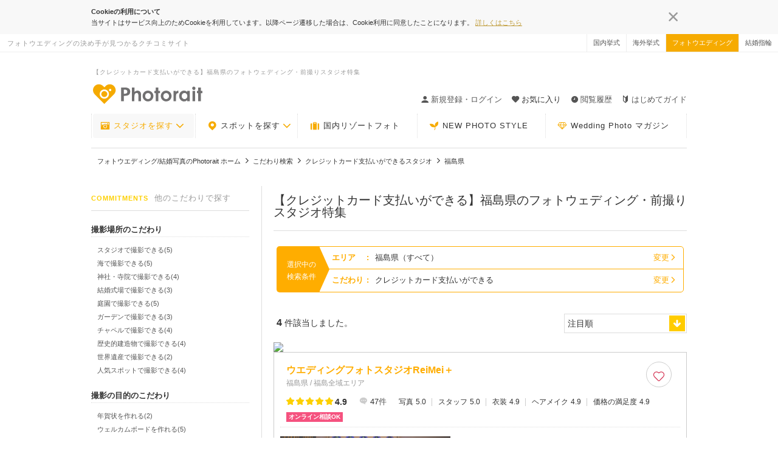

--- FILE ---
content_type: text/html; charset=UTF-8
request_url: https://www.photorait.net/search/kodawari_search/23?location_ids%5B%5D=7
body_size: 41444
content:
<!DOCTYPE html><html lang="ja"><head><script> var dataLayer = [{ 'area_1': "東北_福島県", 'area_2': "-", 'kodawari': "クレジットカード支払いができる" }]; </script><meta charset="utf-8"><script type="text/javascript">(window.NREUM||(NREUM={})).init={privacy:{cookies_enabled:true},ajax:{deny_list:["bam.nr-data.net"]},feature_flags:["soft_nav"],distributed_tracing:{enabled:true}};(window.NREUM||(NREUM={})).loader_config={agentID:"1834945903",accountID:"1722061",trustKey:"2890486",xpid:"VQEFU1ZVCRABUlhSAgcFUVMA",licenseKey:"8abe1c2362",applicationID:"1690562771",browserID:"1834945903"};;/*! For license information please see nr-loader-spa-1.308.0.min.js.LICENSE.txt */
(()=>{var e,t,r={384:(e,t,r)=>{"use strict";r.d(t,{NT:()=>a,US:()=>u,Zm:()=>o,bQ:()=>d,dV:()=>c,pV:()=>l});var n=r(6154),i=r(1863),s=r(1910);const a={beacon:"bam.nr-data.net",errorBeacon:"bam.nr-data.net"};function o(){return n.gm.NREUM||(n.gm.NREUM={}),void 0===n.gm.newrelic&&(n.gm.newrelic=n.gm.NREUM),n.gm.NREUM}function c(){let e=o();return e.o||(e.o={ST:n.gm.setTimeout,SI:n.gm.setImmediate||n.gm.setInterval,CT:n.gm.clearTimeout,XHR:n.gm.XMLHttpRequest,REQ:n.gm.Request,EV:n.gm.Event,PR:n.gm.Promise,MO:n.gm.MutationObserver,FETCH:n.gm.fetch,WS:n.gm.WebSocket},(0,s.i)(...Object.values(e.o))),e}function d(e,t){let r=o();r.initializedAgents??={},t.initializedAt={ms:(0,i.t)(),date:new Date},r.initializedAgents[e]=t}function u(e,t){o()[e]=t}function l(){return function(){let e=o();const t=e.info||{};e.info={beacon:a.beacon,errorBeacon:a.errorBeacon,...t}}(),function(){let e=o();const t=e.init||{};e.init={...t}}(),c(),function(){let e=o();const t=e.loader_config||{};e.loader_config={...t}}(),o()}},782:(e,t,r)=>{"use strict";r.d(t,{T:()=>n});const n=r(860).K7.pageViewTiming},860:(e,t,r)=>{"use strict";r.d(t,{$J:()=>u,K7:()=>c,P3:()=>d,XX:()=>i,Yy:()=>o,df:()=>s,qY:()=>n,v4:()=>a});const n="events",i="jserrors",s="browser/blobs",a="rum",o="browser/logs",c={ajax:"ajax",genericEvents:"generic_events",jserrors:i,logging:"logging",metrics:"metrics",pageAction:"page_action",pageViewEvent:"page_view_event",pageViewTiming:"page_view_timing",sessionReplay:"session_replay",sessionTrace:"session_trace",softNav:"soft_navigations",spa:"spa"},d={[c.pageViewEvent]:1,[c.pageViewTiming]:2,[c.metrics]:3,[c.jserrors]:4,[c.spa]:5,[c.ajax]:6,[c.sessionTrace]:7,[c.softNav]:8,[c.sessionReplay]:9,[c.logging]:10,[c.genericEvents]:11},u={[c.pageViewEvent]:a,[c.pageViewTiming]:n,[c.ajax]:n,[c.spa]:n,[c.softNav]:n,[c.metrics]:i,[c.jserrors]:i,[c.sessionTrace]:s,[c.sessionReplay]:s,[c.logging]:o,[c.genericEvents]:"ins"}},944:(e,t,r)=>{"use strict";r.d(t,{R:()=>i});var n=r(3241);function i(e,t){"function"==typeof console.debug&&(console.debug("New Relic Warning: https://github.com/newrelic/newrelic-browser-agent/blob/main/docs/warning-codes.md#".concat(e),t),(0,n.W)({agentIdentifier:null,drained:null,type:"data",name:"warn",feature:"warn",data:{code:e,secondary:t}}))}},993:(e,t,r)=>{"use strict";r.d(t,{A$:()=>s,ET:()=>a,TZ:()=>o,p_:()=>i});var n=r(860);const i={ERROR:"ERROR",WARN:"WARN",INFO:"INFO",DEBUG:"DEBUG",TRACE:"TRACE"},s={OFF:0,ERROR:1,WARN:2,INFO:3,DEBUG:4,TRACE:5},a="log",o=n.K7.logging},1541:(e,t,r)=>{"use strict";r.d(t,{U:()=>i,f:()=>n});const n={MFE:"MFE",BA:"BA"};function i(e,t){if(2!==t?.harvestEndpointVersion)return{};const r=t.agentRef.runtime.appMetadata.agents[0].entityGuid;return e?{"source.id":e.id,"source.name":e.name,"source.type":e.type,"parent.id":e.parent?.id||r,"parent.type":e.parent?.type||n.BA}:{"entity.guid":r,appId:t.agentRef.info.applicationID}}},1687:(e,t,r)=>{"use strict";r.d(t,{Ak:()=>d,Ze:()=>h,x3:()=>u});var n=r(3241),i=r(7836),s=r(3606),a=r(860),o=r(2646);const c={};function d(e,t){const r={staged:!1,priority:a.P3[t]||0};l(e),c[e].get(t)||c[e].set(t,r)}function u(e,t){e&&c[e]&&(c[e].get(t)&&c[e].delete(t),p(e,t,!1),c[e].size&&f(e))}function l(e){if(!e)throw new Error("agentIdentifier required");c[e]||(c[e]=new Map)}function h(e="",t="feature",r=!1){if(l(e),!e||!c[e].get(t)||r)return p(e,t);c[e].get(t).staged=!0,f(e)}function f(e){const t=Array.from(c[e]);t.every(([e,t])=>t.staged)&&(t.sort((e,t)=>e[1].priority-t[1].priority),t.forEach(([t])=>{c[e].delete(t),p(e,t)}))}function p(e,t,r=!0){const a=e?i.ee.get(e):i.ee,c=s.i.handlers;if(!a.aborted&&a.backlog&&c){if((0,n.W)({agentIdentifier:e,type:"lifecycle",name:"drain",feature:t}),r){const e=a.backlog[t],r=c[t];if(r){for(let t=0;e&&t<e.length;++t)g(e[t],r);Object.entries(r).forEach(([e,t])=>{Object.values(t||{}).forEach(t=>{t[0]?.on&&t[0]?.context()instanceof o.y&&t[0].on(e,t[1])})})}}a.isolatedBacklog||delete c[t],a.backlog[t]=null,a.emit("drain-"+t,[])}}function g(e,t){var r=e[1];Object.values(t[r]||{}).forEach(t=>{var r=e[0];if(t[0]===r){var n=t[1],i=e[3],s=e[2];n.apply(i,s)}})}},1738:(e,t,r)=>{"use strict";r.d(t,{U:()=>f,Y:()=>h});var n=r(3241),i=r(9908),s=r(1863),a=r(944),o=r(5701),c=r(3969),d=r(8362),u=r(860),l=r(4261);function h(e,t,r,s){const h=s||r;!h||h[e]&&h[e]!==d.d.prototype[e]||(h[e]=function(){(0,i.p)(c.xV,["API/"+e+"/called"],void 0,u.K7.metrics,r.ee),(0,n.W)({agentIdentifier:r.agentIdentifier,drained:!!o.B?.[r.agentIdentifier],type:"data",name:"api",feature:l.Pl+e,data:{}});try{return t.apply(this,arguments)}catch(e){(0,a.R)(23,e)}})}function f(e,t,r,n,a){const o=e.info;null===r?delete o.jsAttributes[t]:o.jsAttributes[t]=r,(a||null===r)&&(0,i.p)(l.Pl+n,[(0,s.t)(),t,r],void 0,"session",e.ee)}},1741:(e,t,r)=>{"use strict";r.d(t,{W:()=>s});var n=r(944),i=r(4261);class s{#e(e,...t){if(this[e]!==s.prototype[e])return this[e](...t);(0,n.R)(35,e)}addPageAction(e,t){return this.#e(i.hG,e,t)}register(e){return this.#e(i.eY,e)}recordCustomEvent(e,t){return this.#e(i.fF,e,t)}setPageViewName(e,t){return this.#e(i.Fw,e,t)}setCustomAttribute(e,t,r){return this.#e(i.cD,e,t,r)}noticeError(e,t){return this.#e(i.o5,e,t)}setUserId(e,t=!1){return this.#e(i.Dl,e,t)}setApplicationVersion(e){return this.#e(i.nb,e)}setErrorHandler(e){return this.#e(i.bt,e)}addRelease(e,t){return this.#e(i.k6,e,t)}log(e,t){return this.#e(i.$9,e,t)}start(){return this.#e(i.d3)}finished(e){return this.#e(i.BL,e)}recordReplay(){return this.#e(i.CH)}pauseReplay(){return this.#e(i.Tb)}addToTrace(e){return this.#e(i.U2,e)}setCurrentRouteName(e){return this.#e(i.PA,e)}interaction(e){return this.#e(i.dT,e)}wrapLogger(e,t,r){return this.#e(i.Wb,e,t,r)}measure(e,t){return this.#e(i.V1,e,t)}consent(e){return this.#e(i.Pv,e)}}},1863:(e,t,r)=>{"use strict";function n(){return Math.floor(performance.now())}r.d(t,{t:()=>n})},1910:(e,t,r)=>{"use strict";r.d(t,{i:()=>s});var n=r(944);const i=new Map;function s(...e){return e.every(e=>{if(i.has(e))return i.get(e);const t="function"==typeof e?e.toString():"",r=t.includes("[native code]"),s=t.includes("nrWrapper");return r||s||(0,n.R)(64,e?.name||t),i.set(e,r),r})}},2555:(e,t,r)=>{"use strict";r.d(t,{D:()=>o,f:()=>a});var n=r(384),i=r(8122);const s={beacon:n.NT.beacon,errorBeacon:n.NT.errorBeacon,licenseKey:void 0,applicationID:void 0,sa:void 0,queueTime:void 0,applicationTime:void 0,ttGuid:void 0,user:void 0,account:void 0,product:void 0,extra:void 0,jsAttributes:{},userAttributes:void 0,atts:void 0,transactionName:void 0,tNamePlain:void 0};function a(e){try{return!!e.licenseKey&&!!e.errorBeacon&&!!e.applicationID}catch(e){return!1}}const o=e=>(0,i.a)(e,s)},2614:(e,t,r)=>{"use strict";r.d(t,{BB:()=>a,H3:()=>n,g:()=>d,iL:()=>c,tS:()=>o,uh:()=>i,wk:()=>s});const n="NRBA",i="SESSION",s=144e5,a=18e5,o={STARTED:"session-started",PAUSE:"session-pause",RESET:"session-reset",RESUME:"session-resume",UPDATE:"session-update"},c={SAME_TAB:"same-tab",CROSS_TAB:"cross-tab"},d={OFF:0,FULL:1,ERROR:2}},2646:(e,t,r)=>{"use strict";r.d(t,{y:()=>n});class n{constructor(e){this.contextId=e}}},2843:(e,t,r)=>{"use strict";r.d(t,{G:()=>s,u:()=>i});var n=r(3878);function i(e,t=!1,r,i){(0,n.DD)("visibilitychange",function(){if(t)return void("hidden"===document.visibilityState&&e());e(document.visibilityState)},r,i)}function s(e,t,r){(0,n.sp)("pagehide",e,t,r)}},3241:(e,t,r)=>{"use strict";r.d(t,{W:()=>s});var n=r(6154);const i="newrelic";function s(e={}){try{n.gm.dispatchEvent(new CustomEvent(i,{detail:e}))}catch(e){}}},3304:(e,t,r)=>{"use strict";r.d(t,{A:()=>s});var n=r(7836);const i=()=>{const e=new WeakSet;return(t,r)=>{if("object"==typeof r&&null!==r){if(e.has(r))return;e.add(r)}return r}};function s(e){try{return JSON.stringify(e,i())??""}catch(e){try{n.ee.emit("internal-error",[e])}catch(e){}return""}}},3333:(e,t,r)=>{"use strict";r.d(t,{$v:()=>u,TZ:()=>n,Xh:()=>c,Zp:()=>i,kd:()=>d,mq:()=>o,nf:()=>a,qN:()=>s});const n=r(860).K7.genericEvents,i=["auxclick","click","copy","keydown","paste","scrollend"],s=["focus","blur"],a=4,o=1e3,c=2e3,d=["PageAction","UserAction","BrowserPerformance"],u={RESOURCES:"experimental.resources",REGISTER:"register"}},3434:(e,t,r)=>{"use strict";r.d(t,{Jt:()=>s,YM:()=>d});var n=r(7836),i=r(5607);const s="nr@original:".concat(i.W),a=50;var o=Object.prototype.hasOwnProperty,c=!1;function d(e,t){return e||(e=n.ee),r.inPlace=function(e,t,n,i,s){n||(n="");const a="-"===n.charAt(0);for(let o=0;o<t.length;o++){const c=t[o],d=e[c];l(d)||(e[c]=r(d,a?c+n:n,i,c,s))}},r.flag=s,r;function r(t,r,n,c,d){return l(t)?t:(r||(r=""),nrWrapper[s]=t,function(e,t,r){if(Object.defineProperty&&Object.keys)try{return Object.keys(e).forEach(function(r){Object.defineProperty(t,r,{get:function(){return e[r]},set:function(t){return e[r]=t,t}})}),t}catch(e){u([e],r)}for(var n in e)o.call(e,n)&&(t[n]=e[n])}(t,nrWrapper,e),nrWrapper);function nrWrapper(){var s,o,l,h;let f;try{o=this,s=[...arguments],l="function"==typeof n?n(s,o):n||{}}catch(t){u([t,"",[s,o,c],l],e)}i(r+"start",[s,o,c],l,d);const p=performance.now();let g;try{return h=t.apply(o,s),g=performance.now(),h}catch(e){throw g=performance.now(),i(r+"err",[s,o,e],l,d),f=e,f}finally{const e=g-p,t={start:p,end:g,duration:e,isLongTask:e>=a,methodName:c,thrownError:f};t.isLongTask&&i("long-task",[t,o],l,d),i(r+"end",[s,o,h],l,d)}}}function i(r,n,i,s){if(!c||t){var a=c;c=!0;try{e.emit(r,n,i,t,s)}catch(t){u([t,r,n,i],e)}c=a}}}function u(e,t){t||(t=n.ee);try{t.emit("internal-error",e)}catch(e){}}function l(e){return!(e&&"function"==typeof e&&e.apply&&!e[s])}},3606:(e,t,r)=>{"use strict";r.d(t,{i:()=>s});var n=r(9908);s.on=a;var i=s.handlers={};function s(e,t,r,s){a(s||n.d,i,e,t,r)}function a(e,t,r,i,s){s||(s="feature"),e||(e=n.d);var a=t[s]=t[s]||{};(a[r]=a[r]||[]).push([e,i])}},3738:(e,t,r)=>{"use strict";r.d(t,{He:()=>i,Kp:()=>o,Lc:()=>d,Rz:()=>u,TZ:()=>n,bD:()=>s,d3:()=>a,jx:()=>l,sl:()=>h,uP:()=>c});const n=r(860).K7.sessionTrace,i="bstResource",s="resource",a="-start",o="-end",c="fn"+a,d="fn"+o,u="pushState",l=1e3,h=3e4},3785:(e,t,r)=>{"use strict";r.d(t,{R:()=>c,b:()=>d});var n=r(9908),i=r(1863),s=r(860),a=r(3969),o=r(993);function c(e,t,r={},c=o.p_.INFO,d=!0,u,l=(0,i.t)()){(0,n.p)(a.xV,["API/logging/".concat(c.toLowerCase(),"/called")],void 0,s.K7.metrics,e),(0,n.p)(o.ET,[l,t,r,c,d,u],void 0,s.K7.logging,e)}function d(e){return"string"==typeof e&&Object.values(o.p_).some(t=>t===e.toUpperCase().trim())}},3878:(e,t,r)=>{"use strict";function n(e,t){return{capture:e,passive:!1,signal:t}}function i(e,t,r=!1,i){window.addEventListener(e,t,n(r,i))}function s(e,t,r=!1,i){document.addEventListener(e,t,n(r,i))}r.d(t,{DD:()=>s,jT:()=>n,sp:()=>i})},3962:(e,t,r)=>{"use strict";r.d(t,{AM:()=>a,O2:()=>l,OV:()=>s,Qu:()=>h,TZ:()=>c,ih:()=>f,pP:()=>o,t1:()=>u,tC:()=>i,wD:()=>d});var n=r(860);const i=["click","keydown","submit"],s="popstate",a="api",o="initialPageLoad",c=n.K7.softNav,d=5e3,u=500,l={INITIAL_PAGE_LOAD:"",ROUTE_CHANGE:1,UNSPECIFIED:2},h={INTERACTION:1,AJAX:2,CUSTOM_END:3,CUSTOM_TRACER:4},f={IP:"in progress",PF:"pending finish",FIN:"finished",CAN:"cancelled"}},3969:(e,t,r)=>{"use strict";r.d(t,{TZ:()=>n,XG:()=>o,rs:()=>i,xV:()=>a,z_:()=>s});const n=r(860).K7.metrics,i="sm",s="cm",a="storeSupportabilityMetrics",o="storeEventMetrics"},4234:(e,t,r)=>{"use strict";r.d(t,{W:()=>s});var n=r(7836),i=r(1687);class s{constructor(e,t){this.agentIdentifier=e,this.ee=n.ee.get(e),this.featureName=t,this.blocked=!1}deregisterDrain(){(0,i.x3)(this.agentIdentifier,this.featureName)}}},4261:(e,t,r)=>{"use strict";r.d(t,{$9:()=>u,BL:()=>c,CH:()=>p,Dl:()=>R,Fw:()=>w,PA:()=>v,Pl:()=>n,Pv:()=>A,Tb:()=>h,U2:()=>a,V1:()=>E,Wb:()=>T,bt:()=>y,cD:()=>b,d3:()=>x,dT:()=>d,eY:()=>g,fF:()=>f,hG:()=>s,hw:()=>i,k6:()=>o,nb:()=>m,o5:()=>l});const n="api-",i=n+"ixn-",s="addPageAction",a="addToTrace",o="addRelease",c="finished",d="interaction",u="log",l="noticeError",h="pauseReplay",f="recordCustomEvent",p="recordReplay",g="register",m="setApplicationVersion",v="setCurrentRouteName",b="setCustomAttribute",y="setErrorHandler",w="setPageViewName",R="setUserId",x="start",T="wrapLogger",E="measure",A="consent"},5205:(e,t,r)=>{"use strict";r.d(t,{j:()=>S});var n=r(384),i=r(1741);var s=r(2555),a=r(3333);const o=e=>{if(!e||"string"!=typeof e)return!1;try{document.createDocumentFragment().querySelector(e)}catch{return!1}return!0};var c=r(2614),d=r(944),u=r(8122);const l="[data-nr-mask]",h=e=>(0,u.a)(e,(()=>{const e={feature_flags:[],experimental:{allow_registered_children:!1,resources:!1},mask_selector:"*",block_selector:"[data-nr-block]",mask_input_options:{color:!1,date:!1,"datetime-local":!1,email:!1,month:!1,number:!1,range:!1,search:!1,tel:!1,text:!1,time:!1,url:!1,week:!1,textarea:!1,select:!1,password:!0}};return{ajax:{deny_list:void 0,block_internal:!0,enabled:!0,autoStart:!0},api:{get allow_registered_children(){return e.feature_flags.includes(a.$v.REGISTER)||e.experimental.allow_registered_children},set allow_registered_children(t){e.experimental.allow_registered_children=t},duplicate_registered_data:!1},browser_consent_mode:{enabled:!1},distributed_tracing:{enabled:void 0,exclude_newrelic_header:void 0,cors_use_newrelic_header:void 0,cors_use_tracecontext_headers:void 0,allowed_origins:void 0},get feature_flags(){return e.feature_flags},set feature_flags(t){e.feature_flags=t},generic_events:{enabled:!0,autoStart:!0},harvest:{interval:30},jserrors:{enabled:!0,autoStart:!0},logging:{enabled:!0,autoStart:!0},metrics:{enabled:!0,autoStart:!0},obfuscate:void 0,page_action:{enabled:!0},page_view_event:{enabled:!0,autoStart:!0},page_view_timing:{enabled:!0,autoStart:!0},performance:{capture_marks:!1,capture_measures:!1,capture_detail:!0,resources:{get enabled(){return e.feature_flags.includes(a.$v.RESOURCES)||e.experimental.resources},set enabled(t){e.experimental.resources=t},asset_types:[],first_party_domains:[],ignore_newrelic:!0}},privacy:{cookies_enabled:!0},proxy:{assets:void 0,beacon:void 0},session:{expiresMs:c.wk,inactiveMs:c.BB},session_replay:{autoStart:!0,enabled:!1,preload:!1,sampling_rate:10,error_sampling_rate:100,collect_fonts:!1,inline_images:!1,fix_stylesheets:!0,mask_all_inputs:!0,get mask_text_selector(){return e.mask_selector},set mask_text_selector(t){o(t)?e.mask_selector="".concat(t,",").concat(l):""===t||null===t?e.mask_selector=l:(0,d.R)(5,t)},get block_class(){return"nr-block"},get ignore_class(){return"nr-ignore"},get mask_text_class(){return"nr-mask"},get block_selector(){return e.block_selector},set block_selector(t){o(t)?e.block_selector+=",".concat(t):""!==t&&(0,d.R)(6,t)},get mask_input_options(){return e.mask_input_options},set mask_input_options(t){t&&"object"==typeof t?e.mask_input_options={...t,password:!0}:(0,d.R)(7,t)}},session_trace:{enabled:!0,autoStart:!0},soft_navigations:{enabled:!0,autoStart:!0},spa:{enabled:!0,autoStart:!0},ssl:void 0,user_actions:{enabled:!0,elementAttributes:["id","className","tagName","type"]}}})());var f=r(6154),p=r(9324);let g=0;const m={buildEnv:p.F3,distMethod:p.Xs,version:p.xv,originTime:f.WN},v={consented:!1},b={appMetadata:{},get consented(){return this.session?.state?.consent||v.consented},set consented(e){v.consented=e},customTransaction:void 0,denyList:void 0,disabled:!1,harvester:void 0,isolatedBacklog:!1,isRecording:!1,loaderType:void 0,maxBytes:3e4,obfuscator:void 0,onerror:void 0,ptid:void 0,releaseIds:{},session:void 0,timeKeeper:void 0,registeredEntities:[],jsAttributesMetadata:{bytes:0},get harvestCount(){return++g}},y=e=>{const t=(0,u.a)(e,b),r=Object.keys(m).reduce((e,t)=>(e[t]={value:m[t],writable:!1,configurable:!0,enumerable:!0},e),{});return Object.defineProperties(t,r)};var w=r(5701);const R=e=>{const t=e.startsWith("http");e+="/",r.p=t?e:"https://"+e};var x=r(7836),T=r(3241);const E={accountID:void 0,trustKey:void 0,agentID:void 0,licenseKey:void 0,applicationID:void 0,xpid:void 0},A=e=>(0,u.a)(e,E),_=new Set;function S(e,t={},r,a){let{init:o,info:c,loader_config:d,runtime:u={},exposed:l=!0}=t;if(!c){const e=(0,n.pV)();o=e.init,c=e.info,d=e.loader_config}e.init=h(o||{}),e.loader_config=A(d||{}),c.jsAttributes??={},f.bv&&(c.jsAttributes.isWorker=!0),e.info=(0,s.D)(c);const p=e.init,g=[c.beacon,c.errorBeacon];_.has(e.agentIdentifier)||(p.proxy.assets&&(R(p.proxy.assets),g.push(p.proxy.assets)),p.proxy.beacon&&g.push(p.proxy.beacon),e.beacons=[...g],function(e){const t=(0,n.pV)();Object.getOwnPropertyNames(i.W.prototype).forEach(r=>{const n=i.W.prototype[r];if("function"!=typeof n||"constructor"===n)return;let s=t[r];e[r]&&!1!==e.exposed&&"micro-agent"!==e.runtime?.loaderType&&(t[r]=(...t)=>{const n=e[r](...t);return s?s(...t):n})})}(e),(0,n.US)("activatedFeatures",w.B)),u.denyList=[...p.ajax.deny_list||[],...p.ajax.block_internal?g:[]],u.ptid=e.agentIdentifier,u.loaderType=r,e.runtime=y(u),_.has(e.agentIdentifier)||(e.ee=x.ee.get(e.agentIdentifier),e.exposed=l,(0,T.W)({agentIdentifier:e.agentIdentifier,drained:!!w.B?.[e.agentIdentifier],type:"lifecycle",name:"initialize",feature:void 0,data:e.config})),_.add(e.agentIdentifier)}},5270:(e,t,r)=>{"use strict";r.d(t,{Aw:()=>a,SR:()=>s,rF:()=>o});var n=r(384),i=r(7767);function s(e){return!!(0,n.dV)().o.MO&&(0,i.V)(e)&&!0===e?.session_trace.enabled}function a(e){return!0===e?.session_replay.preload&&s(e)}function o(e,t){try{if("string"==typeof t?.type){if("password"===t.type.toLowerCase())return"*".repeat(e?.length||0);if(void 0!==t?.dataset?.nrUnmask||t?.classList?.contains("nr-unmask"))return e}}catch(e){}return"string"==typeof e?e.replace(/[\S]/g,"*"):"*".repeat(e?.length||0)}},5289:(e,t,r)=>{"use strict";r.d(t,{GG:()=>a,Qr:()=>c,sB:()=>o});var n=r(3878),i=r(6389);function s(){return"undefined"==typeof document||"complete"===document.readyState}function a(e,t){if(s())return e();const r=(0,i.J)(e),a=setInterval(()=>{s()&&(clearInterval(a),r())},500);(0,n.sp)("load",r,t)}function o(e){if(s())return e();(0,n.DD)("DOMContentLoaded",e)}function c(e){if(s())return e();(0,n.sp)("popstate",e)}},5607:(e,t,r)=>{"use strict";r.d(t,{W:()=>n});const n=(0,r(9566).bz)()},5701:(e,t,r)=>{"use strict";r.d(t,{B:()=>s,t:()=>a});var n=r(3241);const i=new Set,s={};function a(e,t){const r=t.agentIdentifier;s[r]??={},e&&"object"==typeof e&&(i.has(r)||(t.ee.emit("rumresp",[e]),s[r]=e,i.add(r),(0,n.W)({agentIdentifier:r,loaded:!0,drained:!0,type:"lifecycle",name:"load",feature:void 0,data:e})))}},6154:(e,t,r)=>{"use strict";r.d(t,{OF:()=>d,RI:()=>i,WN:()=>h,bv:()=>s,eN:()=>f,gm:()=>a,lR:()=>l,m:()=>c,mw:()=>o,sb:()=>u});var n=r(1863);const i="undefined"!=typeof window&&!!window.document,s="undefined"!=typeof WorkerGlobalScope&&("undefined"!=typeof self&&self instanceof WorkerGlobalScope&&self.navigator instanceof WorkerNavigator||"undefined"!=typeof globalThis&&globalThis instanceof WorkerGlobalScope&&globalThis.navigator instanceof WorkerNavigator),a=i?window:"undefined"!=typeof WorkerGlobalScope&&("undefined"!=typeof self&&self instanceof WorkerGlobalScope&&self||"undefined"!=typeof globalThis&&globalThis instanceof WorkerGlobalScope&&globalThis),o=Boolean("hidden"===a?.document?.visibilityState),c=""+a?.location,d=/iPad|iPhone|iPod/.test(a.navigator?.userAgent),u=d&&"undefined"==typeof SharedWorker,l=(()=>{const e=a.navigator?.userAgent?.match(/Firefox[/\s](\d+\.\d+)/);return Array.isArray(e)&&e.length>=2?+e[1]:0})(),h=Date.now()-(0,n.t)(),f=()=>"undefined"!=typeof PerformanceNavigationTiming&&a?.performance?.getEntriesByType("navigation")?.[0]?.responseStart},6344:(e,t,r)=>{"use strict";r.d(t,{BB:()=>u,Qb:()=>l,TZ:()=>i,Ug:()=>a,Vh:()=>s,_s:()=>o,bc:()=>d,yP:()=>c});var n=r(2614);const i=r(860).K7.sessionReplay,s="errorDuringReplay",a=.12,o={DomContentLoaded:0,Load:1,FullSnapshot:2,IncrementalSnapshot:3,Meta:4,Custom:5},c={[n.g.ERROR]:15e3,[n.g.FULL]:3e5,[n.g.OFF]:0},d={RESET:{message:"Session was reset",sm:"Reset"},IMPORT:{message:"Recorder failed to import",sm:"Import"},TOO_MANY:{message:"429: Too Many Requests",sm:"Too-Many"},TOO_BIG:{message:"Payload was too large",sm:"Too-Big"},CROSS_TAB:{message:"Session Entity was set to OFF on another tab",sm:"Cross-Tab"},ENTITLEMENTS:{message:"Session Replay is not allowed and will not be started",sm:"Entitlement"}},u=5e3,l={API:"api",RESUME:"resume",SWITCH_TO_FULL:"switchToFull",INITIALIZE:"initialize",PRELOAD:"preload"}},6389:(e,t,r)=>{"use strict";function n(e,t=500,r={}){const n=r?.leading||!1;let i;return(...r)=>{n&&void 0===i&&(e.apply(this,r),i=setTimeout(()=>{i=clearTimeout(i)},t)),n||(clearTimeout(i),i=setTimeout(()=>{e.apply(this,r)},t))}}function i(e){let t=!1;return(...r)=>{t||(t=!0,e.apply(this,r))}}r.d(t,{J:()=>i,s:()=>n})},6630:(e,t,r)=>{"use strict";r.d(t,{T:()=>n});const n=r(860).K7.pageViewEvent},6774:(e,t,r)=>{"use strict";r.d(t,{T:()=>n});const n=r(860).K7.jserrors},7295:(e,t,r)=>{"use strict";r.d(t,{Xv:()=>a,gX:()=>i,iW:()=>s});var n=[];function i(e){if(!e||s(e))return!1;if(0===n.length)return!0;if("*"===n[0].hostname)return!1;for(var t=0;t<n.length;t++){var r=n[t];if(r.hostname.test(e.hostname)&&r.pathname.test(e.pathname))return!1}return!0}function s(e){return void 0===e.hostname}function a(e){if(n=[],e&&e.length)for(var t=0;t<e.length;t++){let r=e[t];if(!r)continue;if("*"===r)return void(n=[{hostname:"*"}]);0===r.indexOf("http://")?r=r.substring(7):0===r.indexOf("https://")&&(r=r.substring(8));const i=r.indexOf("/");let s,a;i>0?(s=r.substring(0,i),a=r.substring(i)):(s=r,a="*");let[c]=s.split(":");n.push({hostname:o(c),pathname:o(a,!0)})}}function o(e,t=!1){const r=e.replace(/[.+?^${}()|[\]\\]/g,e=>"\\"+e).replace(/\*/g,".*?");return new RegExp((t?"^":"")+r+"$")}},7485:(e,t,r)=>{"use strict";r.d(t,{D:()=>i});var n=r(6154);function i(e){if(0===(e||"").indexOf("data:"))return{protocol:"data"};try{const t=new URL(e,location.href),r={port:t.port,hostname:t.hostname,pathname:t.pathname,search:t.search,protocol:t.protocol.slice(0,t.protocol.indexOf(":")),sameOrigin:t.protocol===n.gm?.location?.protocol&&t.host===n.gm?.location?.host};return r.port&&""!==r.port||("http:"===t.protocol&&(r.port="80"),"https:"===t.protocol&&(r.port="443")),r.pathname&&""!==r.pathname?r.pathname.startsWith("/")||(r.pathname="/".concat(r.pathname)):r.pathname="/",r}catch(e){return{}}}},7699:(e,t,r)=>{"use strict";r.d(t,{It:()=>s,KC:()=>o,No:()=>i,qh:()=>a});var n=r(860);const i=16e3,s=1e6,a="SESSION_ERROR",o={[n.K7.logging]:!0,[n.K7.genericEvents]:!1,[n.K7.jserrors]:!1,[n.K7.ajax]:!1}},7767:(e,t,r)=>{"use strict";r.d(t,{V:()=>i});var n=r(6154);const i=e=>n.RI&&!0===e?.privacy.cookies_enabled},7836:(e,t,r)=>{"use strict";r.d(t,{P:()=>o,ee:()=>c});var n=r(384),i=r(8990),s=r(2646),a=r(5607);const o="nr@context:".concat(a.W),c=function e(t,r){var n={},a={},u={},l=!1;try{l=16===r.length&&d.initializedAgents?.[r]?.runtime.isolatedBacklog}catch(e){}var h={on:p,addEventListener:p,removeEventListener:function(e,t){var r=n[e];if(!r)return;for(var i=0;i<r.length;i++)r[i]===t&&r.splice(i,1)},emit:function(e,r,n,i,s){!1!==s&&(s=!0);if(c.aborted&&!i)return;t&&s&&t.emit(e,r,n);var o=f(n);g(e).forEach(e=>{e.apply(o,r)});var d=v()[a[e]];d&&d.push([h,e,r,o]);return o},get:m,listeners:g,context:f,buffer:function(e,t){const r=v();if(t=t||"feature",h.aborted)return;Object.entries(e||{}).forEach(([e,n])=>{a[n]=t,t in r||(r[t]=[])})},abort:function(){h._aborted=!0,Object.keys(h.backlog).forEach(e=>{delete h.backlog[e]})},isBuffering:function(e){return!!v()[a[e]]},debugId:r,backlog:l?{}:t&&"object"==typeof t.backlog?t.backlog:{},isolatedBacklog:l};return Object.defineProperty(h,"aborted",{get:()=>{let e=h._aborted||!1;return e||(t&&(e=t.aborted),e)}}),h;function f(e){return e&&e instanceof s.y?e:e?(0,i.I)(e,o,()=>new s.y(o)):new s.y(o)}function p(e,t){n[e]=g(e).concat(t)}function g(e){return n[e]||[]}function m(t){return u[t]=u[t]||e(h,t)}function v(){return h.backlog}}(void 0,"globalEE"),d=(0,n.Zm)();d.ee||(d.ee=c)},8122:(e,t,r)=>{"use strict";r.d(t,{a:()=>i});var n=r(944);function i(e,t){try{if(!e||"object"!=typeof e)return(0,n.R)(3);if(!t||"object"!=typeof t)return(0,n.R)(4);const r=Object.create(Object.getPrototypeOf(t),Object.getOwnPropertyDescriptors(t)),s=0===Object.keys(r).length?e:r;for(let a in s)if(void 0!==e[a])try{if(null===e[a]){r[a]=null;continue}Array.isArray(e[a])&&Array.isArray(t[a])?r[a]=Array.from(new Set([...e[a],...t[a]])):"object"==typeof e[a]&&"object"==typeof t[a]?r[a]=i(e[a],t[a]):r[a]=e[a]}catch(e){r[a]||(0,n.R)(1,e)}return r}catch(e){(0,n.R)(2,e)}}},8139:(e,t,r)=>{"use strict";r.d(t,{u:()=>h});var n=r(7836),i=r(3434),s=r(8990),a=r(6154);const o={},c=a.gm.XMLHttpRequest,d="addEventListener",u="removeEventListener",l="nr@wrapped:".concat(n.P);function h(e){var t=function(e){return(e||n.ee).get("events")}(e);if(o[t.debugId]++)return t;o[t.debugId]=1;var r=(0,i.YM)(t,!0);function h(e){r.inPlace(e,[d,u],"-",p)}function p(e,t){return e[1]}return"getPrototypeOf"in Object&&(a.RI&&f(document,h),c&&f(c.prototype,h),f(a.gm,h)),t.on(d+"-start",function(e,t){var n=e[1];if(null!==n&&("function"==typeof n||"object"==typeof n)&&"newrelic"!==e[0]){var i=(0,s.I)(n,l,function(){var e={object:function(){if("function"!=typeof n.handleEvent)return;return n.handleEvent.apply(n,arguments)},function:n}[typeof n];return e?r(e,"fn-",null,e.name||"anonymous"):n});this.wrapped=e[1]=i}}),t.on(u+"-start",function(e){e[1]=this.wrapped||e[1]}),t}function f(e,t,...r){let n=e;for(;"object"==typeof n&&!Object.prototype.hasOwnProperty.call(n,d);)n=Object.getPrototypeOf(n);n&&t(n,...r)}},8362:(e,t,r)=>{"use strict";r.d(t,{d:()=>s});var n=r(9566),i=r(1741);class s extends i.W{agentIdentifier=(0,n.LA)(16)}},8374:(e,t,r)=>{r.nc=(()=>{try{return document?.currentScript?.nonce}catch(e){}return""})()},8990:(e,t,r)=>{"use strict";r.d(t,{I:()=>i});var n=Object.prototype.hasOwnProperty;function i(e,t,r){if(n.call(e,t))return e[t];var i=r();if(Object.defineProperty&&Object.keys)try{return Object.defineProperty(e,t,{value:i,writable:!0,enumerable:!1}),i}catch(e){}return e[t]=i,i}},9119:(e,t,r)=>{"use strict";r.d(t,{L:()=>s});var n=/([^?#]*)[^#]*(#[^?]*|$).*/,i=/([^?#]*)().*/;function s(e,t){return e?e.replace(t?n:i,"$1$2"):e}},9300:(e,t,r)=>{"use strict";r.d(t,{T:()=>n});const n=r(860).K7.ajax},9324:(e,t,r)=>{"use strict";r.d(t,{AJ:()=>a,F3:()=>i,Xs:()=>s,Yq:()=>o,xv:()=>n});const n="1.308.0",i="PROD",s="CDN",a="@newrelic/rrweb",o="1.0.1"},9566:(e,t,r)=>{"use strict";r.d(t,{LA:()=>o,ZF:()=>c,bz:()=>a,el:()=>d});var n=r(6154);const i="xxxxxxxx-xxxx-4xxx-yxxx-xxxxxxxxxxxx";function s(e,t){return e?15&e[t]:16*Math.random()|0}function a(){const e=n.gm?.crypto||n.gm?.msCrypto;let t,r=0;return e&&e.getRandomValues&&(t=e.getRandomValues(new Uint8Array(30))),i.split("").map(e=>"x"===e?s(t,r++).toString(16):"y"===e?(3&s()|8).toString(16):e).join("")}function o(e){const t=n.gm?.crypto||n.gm?.msCrypto;let r,i=0;t&&t.getRandomValues&&(r=t.getRandomValues(new Uint8Array(e)));const a=[];for(var o=0;o<e;o++)a.push(s(r,i++).toString(16));return a.join("")}function c(){return o(16)}function d(){return o(32)}},9908:(e,t,r)=>{"use strict";r.d(t,{d:()=>n,p:()=>i});var n=r(7836).ee.get("handle");function i(e,t,r,i,s){s?(s.buffer([e],i),s.emit(e,t,r)):(n.buffer([e],i),n.emit(e,t,r))}}},n={};function i(e){var t=n[e];if(void 0!==t)return t.exports;var s=n[e]={exports:{}};return r[e](s,s.exports,i),s.exports}i.m=r,i.d=(e,t)=>{for(var r in t)i.o(t,r)&&!i.o(e,r)&&Object.defineProperty(e,r,{enumerable:!0,get:t[r]})},i.f={},i.e=e=>Promise.all(Object.keys(i.f).reduce((t,r)=>(i.f[r](e,t),t),[])),i.u=e=>({212:"nr-spa-compressor",249:"nr-spa-recorder",478:"nr-spa"}[e]+"-1.308.0.min.js"),i.o=(e,t)=>Object.prototype.hasOwnProperty.call(e,t),e={},t="NRBA-1.308.0.PROD:",i.l=(r,n,s,a)=>{if(e[r])e[r].push(n);else{var o,c;if(void 0!==s)for(var d=document.getElementsByTagName("script"),u=0;u<d.length;u++){var l=d[u];if(l.getAttribute("src")==r||l.getAttribute("data-webpack")==t+s){o=l;break}}if(!o){c=!0;var h={478:"sha512-RSfSVnmHk59T/uIPbdSE0LPeqcEdF4/+XhfJdBuccH5rYMOEZDhFdtnh6X6nJk7hGpzHd9Ujhsy7lZEz/ORYCQ==",249:"sha512-ehJXhmntm85NSqW4MkhfQqmeKFulra3klDyY0OPDUE+sQ3GokHlPh1pmAzuNy//3j4ac6lzIbmXLvGQBMYmrkg==",212:"sha512-B9h4CR46ndKRgMBcK+j67uSR2RCnJfGefU+A7FrgR/k42ovXy5x/MAVFiSvFxuVeEk/pNLgvYGMp1cBSK/G6Fg=="};(o=document.createElement("script")).charset="utf-8",i.nc&&o.setAttribute("nonce",i.nc),o.setAttribute("data-webpack",t+s),o.src=r,0!==o.src.indexOf(window.location.origin+"/")&&(o.crossOrigin="anonymous"),h[a]&&(o.integrity=h[a])}e[r]=[n];var f=(t,n)=>{o.onerror=o.onload=null,clearTimeout(p);var i=e[r];if(delete e[r],o.parentNode&&o.parentNode.removeChild(o),i&&i.forEach(e=>e(n)),t)return t(n)},p=setTimeout(f.bind(null,void 0,{type:"timeout",target:o}),12e4);o.onerror=f.bind(null,o.onerror),o.onload=f.bind(null,o.onload),c&&document.head.appendChild(o)}},i.r=e=>{"undefined"!=typeof Symbol&&Symbol.toStringTag&&Object.defineProperty(e,Symbol.toStringTag,{value:"Module"}),Object.defineProperty(e,"__esModule",{value:!0})},i.p="https://js-agent.newrelic.com/",(()=>{var e={38:0,788:0};i.f.j=(t,r)=>{var n=i.o(e,t)?e[t]:void 0;if(0!==n)if(n)r.push(n[2]);else{var s=new Promise((r,i)=>n=e[t]=[r,i]);r.push(n[2]=s);var a=i.p+i.u(t),o=new Error;i.l(a,r=>{if(i.o(e,t)&&(0!==(n=e[t])&&(e[t]=void 0),n)){var s=r&&("load"===r.type?"missing":r.type),a=r&&r.target&&r.target.src;o.message="Loading chunk "+t+" failed: ("+s+": "+a+")",o.name="ChunkLoadError",o.type=s,o.request=a,n[1](o)}},"chunk-"+t,t)}};var t=(t,r)=>{var n,s,[a,o,c]=r,d=0;if(a.some(t=>0!==e[t])){for(n in o)i.o(o,n)&&(i.m[n]=o[n]);if(c)c(i)}for(t&&t(r);d<a.length;d++)s=a[d],i.o(e,s)&&e[s]&&e[s][0](),e[s]=0},r=self["webpackChunk:NRBA-1.308.0.PROD"]=self["webpackChunk:NRBA-1.308.0.PROD"]||[];r.forEach(t.bind(null,0)),r.push=t.bind(null,r.push.bind(r))})(),(()=>{"use strict";i(8374);var e=i(8362),t=i(860);const r=Object.values(t.K7);var n=i(5205);var s=i(9908),a=i(1863),o=i(4261),c=i(1738);var d=i(1687),u=i(4234),l=i(5289),h=i(6154),f=i(944),p=i(5270),g=i(7767),m=i(6389),v=i(7699);class b extends u.W{constructor(e,t){super(e.agentIdentifier,t),this.agentRef=e,this.abortHandler=void 0,this.featAggregate=void 0,this.loadedSuccessfully=void 0,this.onAggregateImported=new Promise(e=>{this.loadedSuccessfully=e}),this.deferred=Promise.resolve(),!1===e.init[this.featureName].autoStart?this.deferred=new Promise((t,r)=>{this.ee.on("manual-start-all",(0,m.J)(()=>{(0,d.Ak)(e.agentIdentifier,this.featureName),t()}))}):(0,d.Ak)(e.agentIdentifier,t)}importAggregator(e,t,r={}){if(this.featAggregate)return;const n=async()=>{let n;await this.deferred;try{if((0,g.V)(e.init)){const{setupAgentSession:t}=await i.e(478).then(i.bind(i,8766));n=t(e)}}catch(e){(0,f.R)(20,e),this.ee.emit("internal-error",[e]),(0,s.p)(v.qh,[e],void 0,this.featureName,this.ee)}try{if(!this.#t(this.featureName,n,e.init))return(0,d.Ze)(this.agentIdentifier,this.featureName),void this.loadedSuccessfully(!1);const{Aggregate:i}=await t();this.featAggregate=new i(e,r),e.runtime.harvester.initializedAggregates.push(this.featAggregate),this.loadedSuccessfully(!0)}catch(e){(0,f.R)(34,e),this.abortHandler?.(),(0,d.Ze)(this.agentIdentifier,this.featureName,!0),this.loadedSuccessfully(!1),this.ee&&this.ee.abort()}};h.RI?(0,l.GG)(()=>n(),!0):n()}#t(e,r,n){if(this.blocked)return!1;switch(e){case t.K7.sessionReplay:return(0,p.SR)(n)&&!!r;case t.K7.sessionTrace:return!!r;default:return!0}}}var y=i(6630),w=i(2614),R=i(3241);class x extends b{static featureName=y.T;constructor(e){var t;super(e,y.T),this.setupInspectionEvents(e.agentIdentifier),t=e,(0,c.Y)(o.Fw,function(e,r){"string"==typeof e&&("/"!==e.charAt(0)&&(e="/"+e),t.runtime.customTransaction=(r||"http://custom.transaction")+e,(0,s.p)(o.Pl+o.Fw,[(0,a.t)()],void 0,void 0,t.ee))},t),this.importAggregator(e,()=>i.e(478).then(i.bind(i,2467)))}setupInspectionEvents(e){const t=(t,r)=>{t&&(0,R.W)({agentIdentifier:e,timeStamp:t.timeStamp,loaded:"complete"===t.target.readyState,type:"window",name:r,data:t.target.location+""})};(0,l.sB)(e=>{t(e,"DOMContentLoaded")}),(0,l.GG)(e=>{t(e,"load")}),(0,l.Qr)(e=>{t(e,"navigate")}),this.ee.on(w.tS.UPDATE,(t,r)=>{(0,R.W)({agentIdentifier:e,type:"lifecycle",name:"session",data:r})})}}var T=i(384);class E extends e.d{constructor(e){var t;(super(),h.gm)?(this.features={},(0,T.bQ)(this.agentIdentifier,this),this.desiredFeatures=new Set(e.features||[]),this.desiredFeatures.add(x),(0,n.j)(this,e,e.loaderType||"agent"),t=this,(0,c.Y)(o.cD,function(e,r,n=!1){if("string"==typeof e){if(["string","number","boolean"].includes(typeof r)||null===r)return(0,c.U)(t,e,r,o.cD,n);(0,f.R)(40,typeof r)}else(0,f.R)(39,typeof e)},t),function(e){(0,c.Y)(o.Dl,function(t,r=!1){if("string"!=typeof t&&null!==t)return void(0,f.R)(41,typeof t);const n=e.info.jsAttributes["enduser.id"];r&&null!=n&&n!==t?(0,s.p)(o.Pl+"setUserIdAndResetSession",[t],void 0,"session",e.ee):(0,c.U)(e,"enduser.id",t,o.Dl,!0)},e)}(this),function(e){(0,c.Y)(o.nb,function(t){if("string"==typeof t||null===t)return(0,c.U)(e,"application.version",t,o.nb,!1);(0,f.R)(42,typeof t)},e)}(this),function(e){(0,c.Y)(o.d3,function(){e.ee.emit("manual-start-all")},e)}(this),function(e){(0,c.Y)(o.Pv,function(t=!0){if("boolean"==typeof t){if((0,s.p)(o.Pl+o.Pv,[t],void 0,"session",e.ee),e.runtime.consented=t,t){const t=e.features.page_view_event;t.onAggregateImported.then(e=>{const r=t.featAggregate;e&&!r.sentRum&&r.sendRum()})}}else(0,f.R)(65,typeof t)},e)}(this),this.run()):(0,f.R)(21)}get config(){return{info:this.info,init:this.init,loader_config:this.loader_config,runtime:this.runtime}}get api(){return this}run(){try{const e=function(e){const t={};return r.forEach(r=>{t[r]=!!e[r]?.enabled}),t}(this.init),n=[...this.desiredFeatures];n.sort((e,r)=>t.P3[e.featureName]-t.P3[r.featureName]),n.forEach(r=>{if(!e[r.featureName]&&r.featureName!==t.K7.pageViewEvent)return;if(r.featureName===t.K7.spa)return void(0,f.R)(67);const n=function(e){switch(e){case t.K7.ajax:return[t.K7.jserrors];case t.K7.sessionTrace:return[t.K7.ajax,t.K7.pageViewEvent];case t.K7.sessionReplay:return[t.K7.sessionTrace];case t.K7.pageViewTiming:return[t.K7.pageViewEvent];default:return[]}}(r.featureName).filter(e=>!(e in this.features));n.length>0&&(0,f.R)(36,{targetFeature:r.featureName,missingDependencies:n}),this.features[r.featureName]=new r(this)})}catch(e){(0,f.R)(22,e);for(const e in this.features)this.features[e].abortHandler?.();const t=(0,T.Zm)();delete t.initializedAgents[this.agentIdentifier]?.features,delete this.sharedAggregator;return t.ee.get(this.agentIdentifier).abort(),!1}}}var A=i(2843),_=i(782);class S extends b{static featureName=_.T;constructor(e){super(e,_.T),h.RI&&((0,A.u)(()=>(0,s.p)("docHidden",[(0,a.t)()],void 0,_.T,this.ee),!0),(0,A.G)(()=>(0,s.p)("winPagehide",[(0,a.t)()],void 0,_.T,this.ee)),this.importAggregator(e,()=>i.e(478).then(i.bind(i,9917))))}}var O=i(3969);class I extends b{static featureName=O.TZ;constructor(e){super(e,O.TZ),h.RI&&document.addEventListener("securitypolicyviolation",e=>{(0,s.p)(O.xV,["Generic/CSPViolation/Detected"],void 0,this.featureName,this.ee)}),this.importAggregator(e,()=>i.e(478).then(i.bind(i,6555)))}}var N=i(6774),P=i(3878),k=i(3304);class D{constructor(e,t,r,n,i){this.name="UncaughtError",this.message="string"==typeof e?e:(0,k.A)(e),this.sourceURL=t,this.line=r,this.column=n,this.__newrelic=i}}function C(e){return M(e)?e:new D(void 0!==e?.message?e.message:e,e?.filename||e?.sourceURL,e?.lineno||e?.line,e?.colno||e?.col,e?.__newrelic,e?.cause)}function j(e){const t="Unhandled Promise Rejection: ";if(!e?.reason)return;if(M(e.reason)){try{e.reason.message.startsWith(t)||(e.reason.message=t+e.reason.message)}catch(e){}return C(e.reason)}const r=C(e.reason);return(r.message||"").startsWith(t)||(r.message=t+r.message),r}function L(e){if(e.error instanceof SyntaxError&&!/:\d+$/.test(e.error.stack?.trim())){const t=new D(e.message,e.filename,e.lineno,e.colno,e.error.__newrelic,e.cause);return t.name=SyntaxError.name,t}return M(e.error)?e.error:C(e)}function M(e){return e instanceof Error&&!!e.stack}function H(e,r,n,i,o=(0,a.t)()){"string"==typeof e&&(e=new Error(e)),(0,s.p)("err",[e,o,!1,r,n.runtime.isRecording,void 0,i],void 0,t.K7.jserrors,n.ee),(0,s.p)("uaErr",[],void 0,t.K7.genericEvents,n.ee)}var B=i(1541),K=i(993),W=i(3785);function U(e,{customAttributes:t={},level:r=K.p_.INFO}={},n,i,s=(0,a.t)()){(0,W.R)(n.ee,e,t,r,!1,i,s)}function F(e,r,n,i,c=(0,a.t)()){(0,s.p)(o.Pl+o.hG,[c,e,r,i],void 0,t.K7.genericEvents,n.ee)}function V(e,r,n,i,c=(0,a.t)()){const{start:d,end:u,customAttributes:l}=r||{},h={customAttributes:l||{}};if("object"!=typeof h.customAttributes||"string"!=typeof e||0===e.length)return void(0,f.R)(57);const p=(e,t)=>null==e?t:"number"==typeof e?e:e instanceof PerformanceMark?e.startTime:Number.NaN;if(h.start=p(d,0),h.end=p(u,c),Number.isNaN(h.start)||Number.isNaN(h.end))(0,f.R)(57);else{if(h.duration=h.end-h.start,!(h.duration<0))return(0,s.p)(o.Pl+o.V1,[h,e,i],void 0,t.K7.genericEvents,n.ee),h;(0,f.R)(58)}}function G(e,r={},n,i,c=(0,a.t)()){(0,s.p)(o.Pl+o.fF,[c,e,r,i],void 0,t.K7.genericEvents,n.ee)}function z(e){(0,c.Y)(o.eY,function(t){return Y(e,t)},e)}function Y(e,r,n){(0,f.R)(54,"newrelic.register"),r||={},r.type=B.f.MFE,r.licenseKey||=e.info.licenseKey,r.blocked=!1,r.parent=n||{},Array.isArray(r.tags)||(r.tags=[]);const i={};r.tags.forEach(e=>{"name"!==e&&"id"!==e&&(i["source.".concat(e)]=!0)}),r.isolated??=!0;let o=()=>{};const c=e.runtime.registeredEntities;if(!r.isolated){const e=c.find(({metadata:{target:{id:e}}})=>e===r.id&&!r.isolated);if(e)return e}const d=e=>{r.blocked=!0,o=e};function u(e){return"string"==typeof e&&!!e.trim()&&e.trim().length<501||"number"==typeof e}e.init.api.allow_registered_children||d((0,m.J)(()=>(0,f.R)(55))),u(r.id)&&u(r.name)||d((0,m.J)(()=>(0,f.R)(48,r)));const l={addPageAction:(t,n={})=>g(F,[t,{...i,...n},e],r),deregister:()=>{d((0,m.J)(()=>(0,f.R)(68)))},log:(t,n={})=>g(U,[t,{...n,customAttributes:{...i,...n.customAttributes||{}}},e],r),measure:(t,n={})=>g(V,[t,{...n,customAttributes:{...i,...n.customAttributes||{}}},e],r),noticeError:(t,n={})=>g(H,[t,{...i,...n},e],r),register:(t={})=>g(Y,[e,t],l.metadata.target),recordCustomEvent:(t,n={})=>g(G,[t,{...i,...n},e],r),setApplicationVersion:e=>p("application.version",e),setCustomAttribute:(e,t)=>p(e,t),setUserId:e=>p("enduser.id",e),metadata:{customAttributes:i,target:r}},h=()=>(r.blocked&&o(),r.blocked);h()||c.push(l);const p=(e,t)=>{h()||(i[e]=t)},g=(r,n,i)=>{if(h())return;const o=(0,a.t)();(0,s.p)(O.xV,["API/register/".concat(r.name,"/called")],void 0,t.K7.metrics,e.ee);try{if(e.init.api.duplicate_registered_data&&"register"!==r.name){let e=n;if(n[1]instanceof Object){const t={"child.id":i.id,"child.type":i.type};e="customAttributes"in n[1]?[n[0],{...n[1],customAttributes:{...n[1].customAttributes,...t}},...n.slice(2)]:[n[0],{...n[1],...t},...n.slice(2)]}r(...e,void 0,o)}return r(...n,i,o)}catch(e){(0,f.R)(50,e)}};return l}class Z extends b{static featureName=N.T;constructor(e){var t;super(e,N.T),t=e,(0,c.Y)(o.o5,(e,r)=>H(e,r,t),t),function(e){(0,c.Y)(o.bt,function(t){e.runtime.onerror=t},e)}(e),function(e){let t=0;(0,c.Y)(o.k6,function(e,r){++t>10||(this.runtime.releaseIds[e.slice(-200)]=(""+r).slice(-200))},e)}(e),z(e);try{this.removeOnAbort=new AbortController}catch(e){}this.ee.on("internal-error",(t,r)=>{this.abortHandler&&(0,s.p)("ierr",[C(t),(0,a.t)(),!0,{},e.runtime.isRecording,r],void 0,this.featureName,this.ee)}),h.gm.addEventListener("unhandledrejection",t=>{this.abortHandler&&(0,s.p)("err",[j(t),(0,a.t)(),!1,{unhandledPromiseRejection:1},e.runtime.isRecording],void 0,this.featureName,this.ee)},(0,P.jT)(!1,this.removeOnAbort?.signal)),h.gm.addEventListener("error",t=>{this.abortHandler&&(0,s.p)("err",[L(t),(0,a.t)(),!1,{},e.runtime.isRecording],void 0,this.featureName,this.ee)},(0,P.jT)(!1,this.removeOnAbort?.signal)),this.abortHandler=this.#r,this.importAggregator(e,()=>i.e(478).then(i.bind(i,2176)))}#r(){this.removeOnAbort?.abort(),this.abortHandler=void 0}}var q=i(8990);let X=1;function J(e){const t=typeof e;return!e||"object"!==t&&"function"!==t?-1:e===h.gm?0:(0,q.I)(e,"nr@id",function(){return X++})}function Q(e){if("string"==typeof e&&e.length)return e.length;if("object"==typeof e){if("undefined"!=typeof ArrayBuffer&&e instanceof ArrayBuffer&&e.byteLength)return e.byteLength;if("undefined"!=typeof Blob&&e instanceof Blob&&e.size)return e.size;if(!("undefined"!=typeof FormData&&e instanceof FormData))try{return(0,k.A)(e).length}catch(e){return}}}var ee=i(8139),te=i(7836),re=i(3434);const ne={},ie=["open","send"];function se(e){var t=e||te.ee;const r=function(e){return(e||te.ee).get("xhr")}(t);if(void 0===h.gm.XMLHttpRequest)return r;if(ne[r.debugId]++)return r;ne[r.debugId]=1,(0,ee.u)(t);var n=(0,re.YM)(r),i=h.gm.XMLHttpRequest,s=h.gm.MutationObserver,a=h.gm.Promise,o=h.gm.setInterval,c="readystatechange",d=["onload","onerror","onabort","onloadstart","onloadend","onprogress","ontimeout"],u=[],l=h.gm.XMLHttpRequest=function(e){const t=new i(e),s=r.context(t);try{r.emit("new-xhr",[t],s),t.addEventListener(c,(a=s,function(){var e=this;e.readyState>3&&!a.resolved&&(a.resolved=!0,r.emit("xhr-resolved",[],e)),n.inPlace(e,d,"fn-",y)}),(0,P.jT)(!1))}catch(e){(0,f.R)(15,e);try{r.emit("internal-error",[e])}catch(e){}}var a;return t};function p(e,t){n.inPlace(t,["onreadystatechange"],"fn-",y)}if(function(e,t){for(var r in e)t[r]=e[r]}(i,l),l.prototype=i.prototype,n.inPlace(l.prototype,ie,"-xhr-",y),r.on("send-xhr-start",function(e,t){p(e,t),function(e){u.push(e),s&&(g?g.then(b):o?o(b):(m=-m,v.data=m))}(t)}),r.on("open-xhr-start",p),s){var g=a&&a.resolve();if(!o&&!a){var m=1,v=document.createTextNode(m);new s(b).observe(v,{characterData:!0})}}else t.on("fn-end",function(e){e[0]&&e[0].type===c||b()});function b(){for(var e=0;e<u.length;e++)p(0,u[e]);u.length&&(u=[])}function y(e,t){return t}return r}var ae="fetch-",oe=ae+"body-",ce=["arrayBuffer","blob","json","text","formData"],de=h.gm.Request,ue=h.gm.Response,le="prototype";const he={};function fe(e){const t=function(e){return(e||te.ee).get("fetch")}(e);if(!(de&&ue&&h.gm.fetch))return t;if(he[t.debugId]++)return t;function r(e,r,n){var i=e[r];"function"==typeof i&&(e[r]=function(){var e,r=[...arguments],s={};t.emit(n+"before-start",[r],s),s[te.P]&&s[te.P].dt&&(e=s[te.P].dt);var a=i.apply(this,r);return t.emit(n+"start",[r,e],a),a.then(function(e){return t.emit(n+"end",[null,e],a),e},function(e){throw t.emit(n+"end",[e],a),e})})}return he[t.debugId]=1,ce.forEach(e=>{r(de[le],e,oe),r(ue[le],e,oe)}),r(h.gm,"fetch",ae),t.on(ae+"end",function(e,r){var n=this;if(r){var i=r.headers.get("content-length");null!==i&&(n.rxSize=i),t.emit(ae+"done",[null,r],n)}else t.emit(ae+"done",[e],n)}),t}var pe=i(7485),ge=i(9566);class me{constructor(e){this.agentRef=e}generateTracePayload(e){const t=this.agentRef.loader_config;if(!this.shouldGenerateTrace(e)||!t)return null;var r=(t.accountID||"").toString()||null,n=(t.agentID||"").toString()||null,i=(t.trustKey||"").toString()||null;if(!r||!n)return null;var s=(0,ge.ZF)(),a=(0,ge.el)(),o=Date.now(),c={spanId:s,traceId:a,timestamp:o};return(e.sameOrigin||this.isAllowedOrigin(e)&&this.useTraceContextHeadersForCors())&&(c.traceContextParentHeader=this.generateTraceContextParentHeader(s,a),c.traceContextStateHeader=this.generateTraceContextStateHeader(s,o,r,n,i)),(e.sameOrigin&&!this.excludeNewrelicHeader()||!e.sameOrigin&&this.isAllowedOrigin(e)&&this.useNewrelicHeaderForCors())&&(c.newrelicHeader=this.generateTraceHeader(s,a,o,r,n,i)),c}generateTraceContextParentHeader(e,t){return"00-"+t+"-"+e+"-01"}generateTraceContextStateHeader(e,t,r,n,i){return i+"@nr=0-1-"+r+"-"+n+"-"+e+"----"+t}generateTraceHeader(e,t,r,n,i,s){if(!("function"==typeof h.gm?.btoa))return null;var a={v:[0,1],d:{ty:"Browser",ac:n,ap:i,id:e,tr:t,ti:r}};return s&&n!==s&&(a.d.tk=s),btoa((0,k.A)(a))}shouldGenerateTrace(e){return this.agentRef.init?.distributed_tracing?.enabled&&this.isAllowedOrigin(e)}isAllowedOrigin(e){var t=!1;const r=this.agentRef.init?.distributed_tracing;if(e.sameOrigin)t=!0;else if(r?.allowed_origins instanceof Array)for(var n=0;n<r.allowed_origins.length;n++){var i=(0,pe.D)(r.allowed_origins[n]);if(e.hostname===i.hostname&&e.protocol===i.protocol&&e.port===i.port){t=!0;break}}return t}excludeNewrelicHeader(){var e=this.agentRef.init?.distributed_tracing;return!!e&&!!e.exclude_newrelic_header}useNewrelicHeaderForCors(){var e=this.agentRef.init?.distributed_tracing;return!!e&&!1!==e.cors_use_newrelic_header}useTraceContextHeadersForCors(){var e=this.agentRef.init?.distributed_tracing;return!!e&&!!e.cors_use_tracecontext_headers}}var ve=i(9300),be=i(7295);function ye(e){return"string"==typeof e?e:e instanceof(0,T.dV)().o.REQ?e.url:h.gm?.URL&&e instanceof URL?e.href:void 0}var we=["load","error","abort","timeout"],Re=we.length,xe=(0,T.dV)().o.REQ,Te=(0,T.dV)().o.XHR;const Ee="X-NewRelic-App-Data";class Ae extends b{static featureName=ve.T;constructor(e){super(e,ve.T),this.dt=new me(e),this.handler=(e,t,r,n)=>(0,s.p)(e,t,r,n,this.ee);try{const e={xmlhttprequest:"xhr",fetch:"fetch",beacon:"beacon"};h.gm?.performance?.getEntriesByType("resource").forEach(r=>{if(r.initiatorType in e&&0!==r.responseStatus){const n={status:r.responseStatus},i={rxSize:r.transferSize,duration:Math.floor(r.duration),cbTime:0};_e(n,r.name),this.handler("xhr",[n,i,r.startTime,r.responseEnd,e[r.initiatorType]],void 0,t.K7.ajax)}})}catch(e){}fe(this.ee),se(this.ee),function(e,r,n,i){function o(e){var t=this;t.totalCbs=0,t.called=0,t.cbTime=0,t.end=T,t.ended=!1,t.xhrGuids={},t.lastSize=null,t.loadCaptureCalled=!1,t.params=this.params||{},t.metrics=this.metrics||{},t.latestLongtaskEnd=0,e.addEventListener("load",function(r){E(t,e)},(0,P.jT)(!1)),h.lR||e.addEventListener("progress",function(e){t.lastSize=e.loaded},(0,P.jT)(!1))}function c(e){this.params={method:e[0]},_e(this,e[1]),this.metrics={}}function d(t,r){e.loader_config.xpid&&this.sameOrigin&&r.setRequestHeader("X-NewRelic-ID",e.loader_config.xpid);var n=i.generateTracePayload(this.parsedOrigin);if(n){var s=!1;n.newrelicHeader&&(r.setRequestHeader("newrelic",n.newrelicHeader),s=!0),n.traceContextParentHeader&&(r.setRequestHeader("traceparent",n.traceContextParentHeader),n.traceContextStateHeader&&r.setRequestHeader("tracestate",n.traceContextStateHeader),s=!0),s&&(this.dt=n)}}function u(e,t){var n=this.metrics,i=e[0],s=this;if(n&&i){var o=Q(i);o&&(n.txSize=o)}this.startTime=(0,a.t)(),this.body=i,this.listener=function(e){try{"abort"!==e.type||s.loadCaptureCalled||(s.params.aborted=!0),("load"!==e.type||s.called===s.totalCbs&&(s.onloadCalled||"function"!=typeof t.onload)&&"function"==typeof s.end)&&s.end(t)}catch(e){try{r.emit("internal-error",[e])}catch(e){}}};for(var c=0;c<Re;c++)t.addEventListener(we[c],this.listener,(0,P.jT)(!1))}function l(e,t,r){this.cbTime+=e,t?this.onloadCalled=!0:this.called+=1,this.called!==this.totalCbs||!this.onloadCalled&&"function"==typeof r.onload||"function"!=typeof this.end||this.end(r)}function f(e,t){var r=""+J(e)+!!t;this.xhrGuids&&!this.xhrGuids[r]&&(this.xhrGuids[r]=!0,this.totalCbs+=1)}function p(e,t){var r=""+J(e)+!!t;this.xhrGuids&&this.xhrGuids[r]&&(delete this.xhrGuids[r],this.totalCbs-=1)}function g(){this.endTime=(0,a.t)()}function m(e,t){t instanceof Te&&"load"===e[0]&&r.emit("xhr-load-added",[e[1],e[2]],t)}function v(e,t){t instanceof Te&&"load"===e[0]&&r.emit("xhr-load-removed",[e[1],e[2]],t)}function b(e,t,r){t instanceof Te&&("onload"===r&&(this.onload=!0),("load"===(e[0]&&e[0].type)||this.onload)&&(this.xhrCbStart=(0,a.t)()))}function y(e,t){this.xhrCbStart&&r.emit("xhr-cb-time",[(0,a.t)()-this.xhrCbStart,this.onload,t],t)}function w(e){var t,r=e[1]||{};if("string"==typeof e[0]?0===(t=e[0]).length&&h.RI&&(t=""+h.gm.location.href):e[0]&&e[0].url?t=e[0].url:h.gm?.URL&&e[0]&&e[0]instanceof URL?t=e[0].href:"function"==typeof e[0].toString&&(t=e[0].toString()),"string"==typeof t&&0!==t.length){t&&(this.parsedOrigin=(0,pe.D)(t),this.sameOrigin=this.parsedOrigin.sameOrigin);var n=i.generateTracePayload(this.parsedOrigin);if(n&&(n.newrelicHeader||n.traceContextParentHeader))if(e[0]&&e[0].headers)o(e[0].headers,n)&&(this.dt=n);else{var s={};for(var a in r)s[a]=r[a];s.headers=new Headers(r.headers||{}),o(s.headers,n)&&(this.dt=n),e.length>1?e[1]=s:e.push(s)}}function o(e,t){var r=!1;return t.newrelicHeader&&(e.set("newrelic",t.newrelicHeader),r=!0),t.traceContextParentHeader&&(e.set("traceparent",t.traceContextParentHeader),t.traceContextStateHeader&&e.set("tracestate",t.traceContextStateHeader),r=!0),r}}function R(e,t){this.params={},this.metrics={},this.startTime=(0,a.t)(),this.dt=t,e.length>=1&&(this.target=e[0]),e.length>=2&&(this.opts=e[1]);var r=this.opts||{},n=this.target;_e(this,ye(n));var i=(""+(n&&n instanceof xe&&n.method||r.method||"GET")).toUpperCase();this.params.method=i,this.body=r.body,this.txSize=Q(r.body)||0}function x(e,r){if(this.endTime=(0,a.t)(),this.params||(this.params={}),(0,be.iW)(this.params))return;let i;this.params.status=r?r.status:0,"string"==typeof this.rxSize&&this.rxSize.length>0&&(i=+this.rxSize);const s={txSize:this.txSize,rxSize:i,duration:(0,a.t)()-this.startTime};n("xhr",[this.params,s,this.startTime,this.endTime,"fetch"],this,t.K7.ajax)}function T(e){const r=this.params,i=this.metrics;if(!this.ended){this.ended=!0;for(let t=0;t<Re;t++)e.removeEventListener(we[t],this.listener,!1);r.aborted||(0,be.iW)(r)||(i.duration=(0,a.t)()-this.startTime,this.loadCaptureCalled||4!==e.readyState?null==r.status&&(r.status=0):E(this,e),i.cbTime=this.cbTime,n("xhr",[r,i,this.startTime,this.endTime,"xhr"],this,t.K7.ajax))}}function E(e,n){e.params.status=n.status;var i=function(e,t){var r=e.responseType;return"json"===r&&null!==t?t:"arraybuffer"===r||"blob"===r||"json"===r?Q(e.response):"text"===r||""===r||void 0===r?Q(e.responseText):void 0}(n,e.lastSize);if(i&&(e.metrics.rxSize=i),e.sameOrigin&&n.getAllResponseHeaders().indexOf(Ee)>=0){var a=n.getResponseHeader(Ee);a&&((0,s.p)(O.rs,["Ajax/CrossApplicationTracing/Header/Seen"],void 0,t.K7.metrics,r),e.params.cat=a.split(", ").pop())}e.loadCaptureCalled=!0}r.on("new-xhr",o),r.on("open-xhr-start",c),r.on("open-xhr-end",d),r.on("send-xhr-start",u),r.on("xhr-cb-time",l),r.on("xhr-load-added",f),r.on("xhr-load-removed",p),r.on("xhr-resolved",g),r.on("addEventListener-end",m),r.on("removeEventListener-end",v),r.on("fn-end",y),r.on("fetch-before-start",w),r.on("fetch-start",R),r.on("fn-start",b),r.on("fetch-done",x)}(e,this.ee,this.handler,this.dt),this.importAggregator(e,()=>i.e(478).then(i.bind(i,3845)))}}function _e(e,t){var r=(0,pe.D)(t),n=e.params||e;n.hostname=r.hostname,n.port=r.port,n.protocol=r.protocol,n.host=r.hostname+":"+r.port,n.pathname=r.pathname,e.parsedOrigin=r,e.sameOrigin=r.sameOrigin}const Se={},Oe=["pushState","replaceState"];function Ie(e){const t=function(e){return(e||te.ee).get("history")}(e);return!h.RI||Se[t.debugId]++||(Se[t.debugId]=1,(0,re.YM)(t).inPlace(window.history,Oe,"-")),t}var Ne=i(3738);function Pe(e){(0,c.Y)(o.BL,function(r=Date.now()){const n=r-h.WN;n<0&&(0,f.R)(62,r),(0,s.p)(O.XG,[o.BL,{time:n}],void 0,t.K7.metrics,e.ee),e.addToTrace({name:o.BL,start:r,origin:"nr"}),(0,s.p)(o.Pl+o.hG,[n,o.BL],void 0,t.K7.genericEvents,e.ee)},e)}const{He:ke,bD:De,d3:Ce,Kp:je,TZ:Le,Lc:Me,uP:He,Rz:Be}=Ne;class Ke extends b{static featureName=Le;constructor(e){var r;super(e,Le),r=e,(0,c.Y)(o.U2,function(e){if(!(e&&"object"==typeof e&&e.name&&e.start))return;const n={n:e.name,s:e.start-h.WN,e:(e.end||e.start)-h.WN,o:e.origin||"",t:"api"};n.s<0||n.e<0||n.e<n.s?(0,f.R)(61,{start:n.s,end:n.e}):(0,s.p)("bstApi",[n],void 0,t.K7.sessionTrace,r.ee)},r),Pe(e);if(!(0,g.V)(e.init))return void this.deregisterDrain();const n=this.ee;let d;Ie(n),this.eventsEE=(0,ee.u)(n),this.eventsEE.on(He,function(e,t){this.bstStart=(0,a.t)()}),this.eventsEE.on(Me,function(e,r){(0,s.p)("bst",[e[0],r,this.bstStart,(0,a.t)()],void 0,t.K7.sessionTrace,n)}),n.on(Be+Ce,function(e){this.time=(0,a.t)(),this.startPath=location.pathname+location.hash}),n.on(Be+je,function(e){(0,s.p)("bstHist",[location.pathname+location.hash,this.startPath,this.time],void 0,t.K7.sessionTrace,n)});try{d=new PerformanceObserver(e=>{const r=e.getEntries();(0,s.p)(ke,[r],void 0,t.K7.sessionTrace,n)}),d.observe({type:De,buffered:!0})}catch(e){}this.importAggregator(e,()=>i.e(478).then(i.bind(i,6974)),{resourceObserver:d})}}var We=i(6344);class Ue extends b{static featureName=We.TZ;#n;recorder;constructor(e){var r;let n;super(e,We.TZ),r=e,(0,c.Y)(o.CH,function(){(0,s.p)(o.CH,[],void 0,t.K7.sessionReplay,r.ee)},r),function(e){(0,c.Y)(o.Tb,function(){(0,s.p)(o.Tb,[],void 0,t.K7.sessionReplay,e.ee)},e)}(e);try{n=JSON.parse(localStorage.getItem("".concat(w.H3,"_").concat(w.uh)))}catch(e){}(0,p.SR)(e.init)&&this.ee.on(o.CH,()=>this.#i()),this.#s(n)&&this.importRecorder().then(e=>{e.startRecording(We.Qb.PRELOAD,n?.sessionReplayMode)}),this.importAggregator(this.agentRef,()=>i.e(478).then(i.bind(i,6167)),this),this.ee.on("err",e=>{this.blocked||this.agentRef.runtime.isRecording&&(this.errorNoticed=!0,(0,s.p)(We.Vh,[e],void 0,this.featureName,this.ee))})}#s(e){return e&&(e.sessionReplayMode===w.g.FULL||e.sessionReplayMode===w.g.ERROR)||(0,p.Aw)(this.agentRef.init)}importRecorder(){return this.recorder?Promise.resolve(this.recorder):(this.#n??=Promise.all([i.e(478),i.e(249)]).then(i.bind(i,4866)).then(({Recorder:e})=>(this.recorder=new e(this),this.recorder)).catch(e=>{throw this.ee.emit("internal-error",[e]),this.blocked=!0,e}),this.#n)}#i(){this.blocked||(this.featAggregate?this.featAggregate.mode!==w.g.FULL&&this.featAggregate.initializeRecording(w.g.FULL,!0,We.Qb.API):this.importRecorder().then(()=>{this.recorder.startRecording(We.Qb.API,w.g.FULL)}))}}var Fe=i(3962);class Ve extends b{static featureName=Fe.TZ;constructor(e){if(super(e,Fe.TZ),function(e){const r=e.ee.get("tracer");function n(){}(0,c.Y)(o.dT,function(e){return(new n).get("object"==typeof e?e:{})},e);const i=n.prototype={createTracer:function(n,i){var o={},c=this,d="function"==typeof i;return(0,s.p)(O.xV,["API/createTracer/called"],void 0,t.K7.metrics,e.ee),function(){if(r.emit((d?"":"no-")+"fn-start",[(0,a.t)(),c,d],o),d)try{return i.apply(this,arguments)}catch(e){const t="string"==typeof e?new Error(e):e;throw r.emit("fn-err",[arguments,this,t],o),t}finally{r.emit("fn-end",[(0,a.t)()],o)}}}};["actionText","setName","setAttribute","save","ignore","onEnd","getContext","end","get"].forEach(r=>{c.Y.apply(this,[r,function(){return(0,s.p)(o.hw+r,[performance.now(),...arguments],this,t.K7.softNav,e.ee),this},e,i])}),(0,c.Y)(o.PA,function(){(0,s.p)(o.hw+"routeName",[performance.now(),...arguments],void 0,t.K7.softNav,e.ee)},e)}(e),!h.RI||!(0,T.dV)().o.MO)return;const r=Ie(this.ee);try{this.removeOnAbort=new AbortController}catch(e){}Fe.tC.forEach(e=>{(0,P.sp)(e,e=>{l(e)},!0,this.removeOnAbort?.signal)});const n=()=>(0,s.p)("newURL",[(0,a.t)(),""+window.location],void 0,this.featureName,this.ee);r.on("pushState-end",n),r.on("replaceState-end",n),(0,P.sp)(Fe.OV,e=>{l(e),(0,s.p)("newURL",[e.timeStamp,""+window.location],void 0,this.featureName,this.ee)},!0,this.removeOnAbort?.signal);let d=!1;const u=new((0,T.dV)().o.MO)((e,t)=>{d||(d=!0,requestAnimationFrame(()=>{(0,s.p)("newDom",[(0,a.t)()],void 0,this.featureName,this.ee),d=!1}))}),l=(0,m.s)(e=>{"loading"!==document.readyState&&((0,s.p)("newUIEvent",[e],void 0,this.featureName,this.ee),u.observe(document.body,{attributes:!0,childList:!0,subtree:!0,characterData:!0}))},100,{leading:!0});this.abortHandler=function(){this.removeOnAbort?.abort(),u.disconnect(),this.abortHandler=void 0},this.importAggregator(e,()=>i.e(478).then(i.bind(i,4393)),{domObserver:u})}}var Ge=i(3333),ze=i(9119);const Ye={},Ze=new Set;function qe(e){return"string"==typeof e?{type:"string",size:(new TextEncoder).encode(e).length}:e instanceof ArrayBuffer?{type:"ArrayBuffer",size:e.byteLength}:e instanceof Blob?{type:"Blob",size:e.size}:e instanceof DataView?{type:"DataView",size:e.byteLength}:ArrayBuffer.isView(e)?{type:"TypedArray",size:e.byteLength}:{type:"unknown",size:0}}class Xe{constructor(e,t){this.timestamp=(0,a.t)(),this.currentUrl=(0,ze.L)(window.location.href),this.socketId=(0,ge.LA)(8),this.requestedUrl=(0,ze.L)(e),this.requestedProtocols=Array.isArray(t)?t.join(","):t||"",this.openedAt=void 0,this.protocol=void 0,this.extensions=void 0,this.binaryType=void 0,this.messageOrigin=void 0,this.messageCount=0,this.messageBytes=0,this.messageBytesMin=0,this.messageBytesMax=0,this.messageTypes=void 0,this.sendCount=0,this.sendBytes=0,this.sendBytesMin=0,this.sendBytesMax=0,this.sendTypes=void 0,this.closedAt=void 0,this.closeCode=void 0,this.closeReason="unknown",this.closeWasClean=void 0,this.connectedDuration=0,this.hasErrors=void 0}}class $e extends b{static featureName=Ge.TZ;constructor(e){super(e,Ge.TZ);const r=e.init.feature_flags.includes("websockets"),n=[e.init.page_action.enabled,e.init.performance.capture_marks,e.init.performance.capture_measures,e.init.performance.resources.enabled,e.init.user_actions.enabled,r];var d;let u,l;if(d=e,(0,c.Y)(o.hG,(e,t)=>F(e,t,d),d),function(e){(0,c.Y)(o.fF,(t,r)=>G(t,r,e),e)}(e),Pe(e),z(e),function(e){(0,c.Y)(o.V1,(t,r)=>V(t,r,e),e)}(e),r&&(l=function(e){if(!(0,T.dV)().o.WS)return e;const t=e.get("websockets");if(Ye[t.debugId]++)return t;Ye[t.debugId]=1,(0,A.G)(()=>{const e=(0,a.t)();Ze.forEach(r=>{r.nrData.closedAt=e,r.nrData.closeCode=1001,r.nrData.closeReason="Page navigating away",r.nrData.closeWasClean=!1,r.nrData.openedAt&&(r.nrData.connectedDuration=e-r.nrData.openedAt),t.emit("ws",[r.nrData],r)})});class r extends WebSocket{static name="WebSocket";static toString(){return"function WebSocket() { [native code] }"}toString(){return"[object WebSocket]"}get[Symbol.toStringTag](){return r.name}#a(e){(e.__newrelic??={}).socketId=this.nrData.socketId,this.nrData.hasErrors??=!0}constructor(...e){super(...e),this.nrData=new Xe(e[0],e[1]),this.addEventListener("open",()=>{this.nrData.openedAt=(0,a.t)(),["protocol","extensions","binaryType"].forEach(e=>{this.nrData[e]=this[e]}),Ze.add(this)}),this.addEventListener("message",e=>{const{type:t,size:r}=qe(e.data);this.nrData.messageOrigin??=(0,ze.L)(e.origin),this.nrData.messageCount++,this.nrData.messageBytes+=r,this.nrData.messageBytesMin=Math.min(this.nrData.messageBytesMin||1/0,r),this.nrData.messageBytesMax=Math.max(this.nrData.messageBytesMax,r),(this.nrData.messageTypes??"").includes(t)||(this.nrData.messageTypes=this.nrData.messageTypes?"".concat(this.nrData.messageTypes,",").concat(t):t)}),this.addEventListener("close",e=>{this.nrData.closedAt=(0,a.t)(),this.nrData.closeCode=e.code,e.reason&&(this.nrData.closeReason=e.reason),this.nrData.closeWasClean=e.wasClean,this.nrData.connectedDuration=this.nrData.closedAt-this.nrData.openedAt,Ze.delete(this),t.emit("ws",[this.nrData],this)})}addEventListener(e,t,...r){const n=this,i="function"==typeof t?function(...e){try{return t.apply(this,e)}catch(e){throw n.#a(e),e}}:t?.handleEvent?{handleEvent:function(...e){try{return t.handleEvent.apply(t,e)}catch(e){throw n.#a(e),e}}}:t;return super.addEventListener(e,i,...r)}send(e){if(this.readyState===WebSocket.OPEN){const{type:t,size:r}=qe(e);this.nrData.sendCount++,this.nrData.sendBytes+=r,this.nrData.sendBytesMin=Math.min(this.nrData.sendBytesMin||1/0,r),this.nrData.sendBytesMax=Math.max(this.nrData.sendBytesMax,r),(this.nrData.sendTypes??"").includes(t)||(this.nrData.sendTypes=this.nrData.sendTypes?"".concat(this.nrData.sendTypes,",").concat(t):t)}try{return super.send(e)}catch(e){throw this.#a(e),e}}close(...e){try{super.close(...e)}catch(e){throw this.#a(e),e}}}return h.gm.WebSocket=r,t}(this.ee)),h.RI){if(fe(this.ee),se(this.ee),u=Ie(this.ee),e.init.user_actions.enabled){function f(t){const r=(0,pe.D)(t);return e.beacons.includes(r.hostname+":"+r.port)}function p(){u.emit("navChange")}Ge.Zp.forEach(e=>(0,P.sp)(e,e=>(0,s.p)("ua",[e],void 0,this.featureName,this.ee),!0)),Ge.qN.forEach(e=>{const t=(0,m.s)(e=>{(0,s.p)("ua",[e],void 0,this.featureName,this.ee)},500,{leading:!0});(0,P.sp)(e,t)}),h.gm.addEventListener("error",()=>{(0,s.p)("uaErr",[],void 0,t.K7.genericEvents,this.ee)},(0,P.jT)(!1,this.removeOnAbort?.signal)),this.ee.on("open-xhr-start",(e,r)=>{f(e[1])||r.addEventListener("readystatechange",()=>{2===r.readyState&&(0,s.p)("uaXhr",[],void 0,t.K7.genericEvents,this.ee)})}),this.ee.on("fetch-start",e=>{e.length>=1&&!f(ye(e[0]))&&(0,s.p)("uaXhr",[],void 0,t.K7.genericEvents,this.ee)}),u.on("pushState-end",p),u.on("replaceState-end",p),window.addEventListener("hashchange",p,(0,P.jT)(!0,this.removeOnAbort?.signal)),window.addEventListener("popstate",p,(0,P.jT)(!0,this.removeOnAbort?.signal))}if(e.init.performance.resources.enabled&&h.gm.PerformanceObserver?.supportedEntryTypes.includes("resource")){new PerformanceObserver(e=>{e.getEntries().forEach(e=>{(0,s.p)("browserPerformance.resource",[e],void 0,this.featureName,this.ee)})}).observe({type:"resource",buffered:!0})}}r&&l.on("ws",e=>{(0,s.p)("ws-complete",[e],void 0,this.featureName,this.ee)});try{this.removeOnAbort=new AbortController}catch(g){}this.abortHandler=()=>{this.removeOnAbort?.abort(),this.abortHandler=void 0},n.some(e=>e)?this.importAggregator(e,()=>i.e(478).then(i.bind(i,8019))):this.deregisterDrain()}}var Je=i(2646);const Qe=new Map;function et(e,t,r,n,i=!0){if("object"!=typeof t||!t||"string"!=typeof r||!r||"function"!=typeof t[r])return(0,f.R)(29);const s=function(e){return(e||te.ee).get("logger")}(e),a=(0,re.YM)(s),o=new Je.y(te.P);o.level=n.level,o.customAttributes=n.customAttributes,o.autoCaptured=i;const c=t[r]?.[re.Jt]||t[r];return Qe.set(c,o),a.inPlace(t,[r],"wrap-logger-",()=>Qe.get(c)),s}var tt=i(1910);class rt extends b{static featureName=K.TZ;constructor(e){var t;super(e,K.TZ),t=e,(0,c.Y)(o.$9,(e,r)=>U(e,r,t),t),function(e){(0,c.Y)(o.Wb,(t,r,{customAttributes:n={},level:i=K.p_.INFO}={})=>{et(e.ee,t,r,{customAttributes:n,level:i},!1)},e)}(e),z(e);const r=this.ee;["log","error","warn","info","debug","trace"].forEach(e=>{(0,tt.i)(h.gm.console[e]),et(r,h.gm.console,e,{level:"log"===e?"info":e})}),this.ee.on("wrap-logger-end",function([e]){const{level:t,customAttributes:n,autoCaptured:i}=this;(0,W.R)(r,e,n,t,i)}),this.importAggregator(e,()=>i.e(478).then(i.bind(i,5288)))}}new E({features:[Ae,x,S,Ke,Ue,I,Z,$e,rt,Ve],loaderType:"spa"})})()})();</script><link rel="canonical" href="https://www.photorait.net/search/kodawari_search/23?location_ids[]=7" ><title>【クレジットカード支払いができる】福島県のフォトウェディング・前撮りスタジオ特集</title><meta name="description" content="「クレジットカード支払いができる」福島県のフォトウェディング・前撮りができるフォトスタジオをご紹介！先輩カップルのリアルな口コミや実際の写真が満載！料金プラン・衣装を比較検討して、安心して撮影を任せられる、理想のスタジオを見つけましょう。" /><meta name="keywords" content="" /><link rel="stylesheet" href="/assets/fonts/pc/style.css?ver=315312172049169071508284096765" type="text/css" media="all" /><link rel="stylesheet" href="/assets/css/pc/common.css?ver=315312172049169071508284096765" type="text/css" media="all" /><script src="https://cdn.ravenjs.com/3.15.0/raven.min.js"></script><script>Raven.config('https://ee8e919642f04dd28536345a4cbe6e0c@sentry.io/170513', { ignoreErrors: [ /Network Error/i, /SecurityError/i, /Can't find variable: (\$|jQuery)/i, /(\$|jQuery) is not defined/i, /Blocked a frame with origin/i ], ignoreUrls: [ /extensions\//i, /^chrome:\/\//i, /doubleclick\.net/i, /facebook\.com/i, /facebook\.net/i, /twitter\.com/i ] }).install();</script><script type="text/javascript" src="/js/pc/common/jquery-2.1.1.min.js?ver=315312172049169071508284096765"></script><script type="text/javascript" src="/js/pc/common/jquery.smoothScroll.js?ver=315312172049169071508284096765"></script><script type="text/javascript" src="/js/pc/vendor/jquery.cookie.js?ver=315312172049169071508284096765"></script><script type="text/javascript" src="/js/pc/vendor/lazysizes.min.js?ver=315312172049169071508284096765"></script><script type="text/javascript" src="/js/pc/common/common.js?ver=315312172049169071508284096765"></script><script> (function(i,s,o,g,r,a,m){i['GoogleAnalyticsObject']=r;i[r]=i[r]||function(){ (i[r].q=i[r].q||[]).push(arguments)},i[r].l=1*new Date();a=s.createElement(o), m=s.getElementsByTagName(o)[0];a.async=1;a.src=g;m.parentNode.insertBefore(a,m) })(window,document,'script','//www.google-analytics.com/analytics.js','ga'); ga('create', 'UA-56771678-1', 'auto'); ga('require', 'displayfeatures'); ga('require', 'linkid', 'linkid.js'); ga('set', 'dimension20', null); ga('send', 'pageview');</script><script type="text/javascript"> !function(t,e){if(void 0===e[t]){e[t]=function(){e[t].clients.push(this),this._init=[Array.prototype.slice.call(arguments)]},e[t].clients=[];for(var r=function(t){return function(){return this["_"+t]=this["_"+t]||[],this["_"+t].push(Array.prototype.slice.call(arguments)),this}},s=["blockEvents","setSignedMode","fetchServerCookie","unblockEvents","setSignedMode","setAnonymousMode","resetUUID","addRecord","fetchGlobalID","set","trackEvent","trackPageview","trackClicks","ready"],n=0;n<s.length;n++){var o=s[n];e[t].prototype[o]=r(o)}var c=document.createElement("script");c.type="text/javascript",c.async=!0,c.src=("https:"===document.location.protocol?"https:":"http:")+"//cdn.treasuredata.com/sdk/2.2/td.min.js";var i=document.getElementsByTagName("script")[0];i.parentNode.insertBefore(c,i)}}("Treasure",this); </script><script> var tdWriteKey = '4555/e112b427ce19bfe8386a4e94a781e822851c5d88'; var tdDatabase = 'photorait_production'; var tdOccurrenceScreen = null; var tdOccurrenceScreenContent = null; var tdsSiteKbn = "2"; var tdTable = 'view_logs'; var tdAdminType = null; var tdAdActionTable = 'ad_action'; var tdSendData = { occurrence_screen: tdOccurrenceScreen, occurrence_screen_content: tdOccurrenceScreenContent, site_kbn: tdsSiteKbn, admin_type: tdAdminType, }; </script><script type="text/javascript" src="/js/shared/common/td_send.js?ver=315312172049169071508284096765"></script><script> sendTreasureData(tdTable, tdSendData); </script><script>(function(w,d,s,l,i){w[l]=w[l]||[];w[l].push({'gtm.start': new Date().getTime(),event:'gtm.js'});var f=d.getElementsByTagName(s)[0], j=d.createElement(s),dl=l!='dataLayer'?'&l='+l:'';j.async=true;j.src= 'https://www.googletagmanager.com/gtm.js?id='+i+dl;f.parentNode.insertBefore(j,f);})(window,document,'script','dataLayer','GTM-NCRC7VG');</script><script async src="https://www.googletagmanager.com/gtag/js?id=AW-813862167"></script><script> window.dataLayer = window.dataLayer || []; function gtag(){dataLayer.push(arguments);} gtag('js', new Date()); gtag('config', 'AW-813862167');</script><link rel="stylesheet" href="/css/pc/common/slick/slick.css?ver=315312172049169071508284096765"><link rel="stylesheet" href="/css/pc/common/slick/slick-theme.css?ver=315312172049169071508284096765"><link rel="stylesheet" href="/assets/css/pc/page/search/kodawari-result.css?ver=315312172049169071508284096765"><link rel="stylesheet" type="text/css" href="/css/pc/jquery.fancybox.css?ver=315312172049169071508284096765"><script type="text/javascript" src="/js/pc/common/slick.min.js?ver=315312172049169071508284096765"></script><script src="/js/pc/search/kodawari_result.js?ver=315312172049169071508284096765"></script><script type="text/javascript" src="/js/pc/vendor/jquery.fancybox.pack.js?ver=315312172049169071508284096765"></script><script> jQuery(function($){ $(".search-order__window").fancybox({ maxHeight : 800, fitToView : false, width : 980, height : '100%', autoSize : false, closeClick : false, openEffect : 'none', closeEffect : 'none' }); }); </script><meta name="thumbnail" content="https://www.photorait.net/images/pc/kodawari/23/main.jpg" /></head><body><div id="fb-root"></div><script> (function(d, s, id) { var js, fjs = d.getElementsByTagName(s)[0]; if (d.getElementById(id)) return; js = d.createElement(s); js.id = id; js.src = "//connect.facebook.net/ja_JP/sdk.js#xfbml=1&appId=832705030134648&version=v2.3"; fjs.parentNode.insertBefore(js, fjs); }(document, 'script', 'facebook-jssdk'));</script><script> var feature_id = ["23"];</script><script> var location_ids = ["7"];</script><script> var recommend_key = ''; </script><a id="pagetop"></a><header><script> $(function() { $(document).on("keypress", "#js-common_header_studio_name", function(event) { if (event.which === 13) { $("#js-btn_common_header_studio_search").trigger("click"); } return event.which !== 13; }); $("#js-btn_common_header_studio_search").on("click", function() { var data = $('#js-common_header_studio_name').val(); var qs = ""; if (data) { qs = "?q=" + data; } window.location.href = "/search/name/result" + qs; }); });</script><div id="cookie-notice" class="cookie"><div class="cookie__inner"><div class="cookie__txt-group"><p class="cookie__title">Cookieの利用について</p><p class="cookie__txt">当サイトはサービス向上のためCookieを利用しています。以降ページ遷移した場合は、Cookie利用に同意したことになります。 <a href="https://www.weddingpark.co.jp/privacypolicy" target="_blank" rel="noopener" class="cookie__link">詳しくはこちら</a></p></div><i id="js-cookie-close" class="ico__close"></i></div></div><div class="l-gheader"><p class="gheader__copy">フォトウエディングの決め手が見つかるクチコミサイト</p><div class="gheader__brand"><ul class="gheader__brand-list"><li class="gheader__brand-item gheader__brand-item--weddingpark"><a target="_blank" href="https://www.weddingpark.net/" rel="noopener">国内挙式</a></li><li class="gheader__brand-item gheader__brand-item--foreign"><a target="_blank" href="https://foreign.weddingpark.net/" rel="noopener">海外挙式</a></li><li class="gheader__brand-item gheader__brand-item--photorait is-active" class="on"><a href="/">フォトウエディング</a></li><li class="gheader__brand-item gheader__brand-item--ringraph"><a target="_blank" href="https://ringraph.weddingpark.net/" rel="noopener">結婚指輪</a></li></ul></div></div><div class="wrapper_header"><h1 class="page-title">【クレジットカード支払いができる】福島県のフォトウェディング・前撮りスタジオ特集</h1><div class="header__topbox"><div class="header-logo"><p class="logo-area"><a href="/">-フォトウエディングの決め手が見つかるクチコミサイト-Photorait</a></p></div><ul class="header__nav"><li class="header__nav-item"><a href="https://group.weddingpark.net/authorization/?response_type=code&client_id=photorait.net&redirect_uri=https%3A%2F%2Fwww.photorait.net%2Fcallback%2F&client_redirect_uri=%2Fsearch%2Fkodawari_search%2F23%3Flocation_ids%255B%255D%3D7&scope=openid&nonce=847f5633bbe4f8670bf2d2588b291df5&state="><i class="ico__mypage"></i>新規登録・ログイン</a></li><li class="header__nav-item fav-parent"><a href="/clip/studio"><span class=""><i class="ico__heart"></i>お気に入り<span class="clip_count_outline"><span class="clip_count_total"></span></span></span></a><ul class="fav-child"><li class="fav-child__item"><a href="/clip/studio">スタジオ<span class="clip_count_outline"><span class="clip_count_studio"></span></span></a></li><li class="fav-child__item"><a href="/clip/photo">フォト<span class="clip_count_outline"><span class="clip_count_photo"></span></span></a></li><li class="fav-child__item"><a href="/clip/plan">プラン<span class="clip_count_outline"><span class="clip_count_plan"></span></span></a></li><li class="fav-child__item"><a href="/clip/dress">衣装<span class="clip_count_outline"><span class="clip_count_dress"></span></span></a></li></ul></li><li class="header__nav-item fav-parent"><a href="/history"><i class="ico__time2"></i>閲覧履歴</a></li><li class="header__nav-item"><a href="/photo_wedding_guide"><i class="ico__beginner"></i>はじめてガイド</a></li></ul></div><ul class="g-nav"><li class="g-nav__item js-nav-parent"><div class="g-nav__label current"><i class="ico__camera"></i>スタジオを探す<i class="ico__arrow-b"></i></div><ul class="g-nav__child--studio js-nav-child"><li class="g-nav__link"><a href="/search/area">エリアから探す</a></li><li class="g-nav__link"><a href="/search/kodawari">こだわりから探す</a></li><li class="g-nav__link"><a href="/search/plan">プランから探す</a></li><li class="g-nav__link"><a href="/photo_type_diagnosis">フォトタイプ診断</a></li><li class="g-nav__link"><a href="/search/photographer">フォトグラファーから探す</a></li><li class="g-nav__link"><a href="/search/name">スタジオ名から探す</a></li></ul></li><li class="g-nav__item js-nav-parent"><div class="g-nav__label "><i class="ico__map-pin2"></i>スポットを探す<i class="ico__arrow-b"></i></div><ul class="g-nav__child--spot js-nav-child"><li class="g-nav__link"><a href="/search/spot/location">ロケーションから探す</a></li><li class="g-nav__link"><a href="/search/spot/studio_taste">スタジオから探す</a></li></ul></li><li class="g-nav__item"><a href="/search/resort" class="g-nav__label"><i class="ico_photorait ico__resort"></i>国内リゾートフォト </a></li><li class="g-nav__item"><a href="/search/newphotostyle" class="g-nav__label "><i class="ico__maternity"></i>NEW PHOTO STYLE</a></li><li class="g-nav__item"><a href="/special" class="g-nav__label "><i class="ico__special"></i>Wedding Photo マガジン</a></li></ul></div></header><ol class="breadcrumbs"><li class="breadcrumbs__item"><a href="/"><span>フォトウエディング/結婚写真のPhotorait ホーム</span></a></li><li class="breadcrumbs__item"><a href="/search/kodawari"><span>こだわり検索</span></a></li><li class="breadcrumbs__item"><a href="/search/kodawari_introduction/23"><span>クレジットカード支払いができるスタジオ</span></a></li><li class="breadcrumbs__item"><span>福島県</span></li></ol><script type="application/ld+json"> { "@context": "http://schema.org", "@type": "BreadcrumbList", "itemListElement": [ { "@type": "ListItem", "position": 1, "item": { "@id": "https://www.photorait.net/", "name": "フォトウエディング/結婚写真のPhotorait ホーム" } } , { "@type": "ListItem", "position": "2", "item": { "@id": "https://www.photorait.net/search/kodawari", "name": "こだわり検索" } } , { "@type": "ListItem", "position": "3", "item": { "@id": "https://www.photorait.net/search/kodawari_introduction/23", "name": "クレジットカード支払いができるスタジオ" } } , { "@type": "ListItem", "position": "4", "item": { "@id": "https://www.photorait.net/search/kodawari_search/23?location_ids%5B%5D=7", "name": "福島県" } } ] }</script><input type="hidden" id="balloon_on" value="0"><div class="wrap_body cf"><div class="kodawari-sidebar"><div class="kodawari-list"><h2 class="cassette-title">COMMITMENTS<span class="cassette-title__title">他のこだわりで探す</span></h2><h3 class="kodawari-list__title">撮影場所のこだわり</h3><ul class="kodawari-list__list"><li class="kodawari-list__item"><a href="/search/kodawari_search/1?location_ids[]=7">スタジオで撮影できる(5)</a></li><li class="kodawari-list__item"><a href="/search/kodawari_search/2?location_ids[]=7">海で撮影できる(5)</a></li><li class="kodawari-list__item"><a href="/search/kodawari_search/3?location_ids[]=7">神社・寺院で撮影できる(4)</a></li><li class="kodawari-list__item"><a href="/search/kodawari_search/4?location_ids[]=7">結婚式場で撮影できる(3)</a></li><li class="kodawari-list__item"><a href="/search/kodawari_search/6?location_ids[]=7">庭園で撮影できる(5)</a></li><li class="kodawari-list__item"><a href="/search/kodawari_search/7?location_ids[]=7">ガーデンで撮影できる(3)</a></li><li class="kodawari-list__item"><a href="/search/kodawari_search/8?location_ids[]=7">チャペルで撮影できる(4)</a></li><li class="kodawari-list__item"><a href="/search/kodawari_search/56?location_ids[]=7">歴史的建造物で撮影できる(4)</a></li><li class="kodawari-list__item"><a href="/search/kodawari_search/5?location_ids[]=7">世界遺産で撮影できる(2)</a></li><li class="kodawari-list__item"><a href="/search/kodawari_search/57?location_ids[]=7">人気スポットで撮影できる(4)</a></li></ul><h3 class="kodawari-list__title">撮影の目的のこだわり</h3><ul class="kodawari-list__list"><li class="kodawari-list__item"><a href="/search/kodawari_search/14?location_ids[]=7">年賀状を作れる(2)</a></li><li class="kodawari-list__item"><a href="/search/kodawari_search/15?location_ids[]=7">ウェルカムボードを作れる(5)</a></li><li class="kodawari-list__item"><a href="/search/kodawari_search/17?location_ids[]=7">動画を作れる(4)</a></li><li class="kodawari-list__item"><a href="/search/kodawari_search/53?location_ids[]=7">会食ができる(2)</a></li><li class="kodawari-list__item"><a href="/search/kodawari_search/54?location_ids[]=7">挙式ができる(3)</a></li><li class="kodawari-list__item"><a href="/search/kodawari_search/58?location_ids[]=7">エンゲージメントフォトができる(4)</a></li><li class="kodawari-list__item"><a href="/search/kodawari_search/18?location_ids[]=7">バウリニューアルができる(1)</a></li><li class="kodawari-list__item"><a href="/search/kodawari_search/59?location_ids[]=7">プロポーズサプライズができる(3)</a></li></ul><h3 class="kodawari-list__title">料金のこだわり</h3><ul class="kodawari-list__list"><li class="kodawari-list__item"> 衣装の追加料金がない(0) </li><li class="kodawari-list__item"><a href="/search/kodawari_search/25?location_ids[]=7">格安プランがある(3万円以下)(2)</a></li><li class="kodawari-list__item"> 土日の追加料金がない(0) </li><li class="kodawari-list__item"> 後払いができる(0) </li><li class="kodawari-list__item current"><a href="/search/kodawari_search/23?location_ids[]=7">クレジットカード支払いができる(4)</a></li><li class="kodawari-list__item"><a href="/search/kodawari_search/55?location_ids[]=7">Photorait限定プランがある(3)</a></li></ul><h3 class="kodawari-list__title">妊娠中/お子様と一緒のこだわり</h3><ul class="kodawari-list__list"><li class="kodawari-list__item"><a href="/search/kodawari_search/27?location_ids[]=7">マタニティ用ドレスがある(3)</a></li><li class="kodawari-list__item"><a href="/search/kodawari_search/28?location_ids[]=7">マタニティフォトの撮影ができる(5)</a></li><li class="kodawari-list__item"><a href="/search/kodawari_search/30?location_ids[]=7">子供用の衣装がある(4)</a></li><li class="kodawari-list__item"><a href="/search/kodawari_search/31?location_ids[]=7">赤ちゃんの対応施設がある(2)</a></li></ul><h3 class="kodawari-list__title">衣装のこだわり</h3><ul class="kodawari-list__list"><li class="kodawari-list__item"><a href="/search/kodawari_search/32?location_ids[]=7">衣装の試着ができる(4)</a></li><li class="kodawari-list__item"><a href="/search/kodawari_search/33?location_ids[]=7">衣装を持ち込める(4)</a></li><li class="kodawari-list__item"><a href="/search/kodawari_search/34?location_ids[]=7">ウエディングドレスが豊富(2)</a></li><li class="kodawari-list__item"><a href="/search/kodawari_search/35?location_ids[]=7">カラードレスが豊富(1)</a></li><li class="kodawari-list__item"><a href="/search/kodawari_search/36?location_ids[]=7">白無垢が豊富(2)</a></li><li class="kodawari-list__item"><a href="/search/kodawari_search/37?location_ids[]=7">色打掛・着物が豊富(2)</a></li><li class="kodawari-list__item"><a href="/search/kodawari_search/60?location_ids[]=7">両親の衣装がある(3)</a></li><li class="kodawari-list__item"><a href="/search/kodawari_search/61?location_ids[]=7">インポートドレスの取扱いがある(2)</a></li></ul><h3 class="kodawari-list__title">撮影・フォトグラファーのこだわり</h3><ul class="kodawari-list__list"><li class="kodawari-list__item"><a href="/search/kodawari_search/40?location_ids[]=7">撮影前に打ち合わせができる(5)</a></li><li class="kodawari-list__item"><a href="/search/kodawari_search/41?location_ids[]=7">家族・友人を撮影に呼べる(5)</a></li><li class="kodawari-list__item"><a href="/search/kodawari_search/42?location_ids[]=7">ペットと一緒に撮影できる(4)</a></li><li class="kodawari-list__item"><a href="/search/kodawari_search/44?location_ids[]=7">自分のカメラでも撮影できる(3)</a></li><li class="kodawari-list__item"><a href="/search/kodawari_search/47?location_ids[]=7">LGBTフレンドリー(3)</a></li><li class="kodawari-list__item"><a href="/search/kodawari_search/48?location_ids[]=7">ソロウエディング対応可(4)</a></li><li class="kodawari-list__item"><a href="/search/kodawari_search/49?location_ids[]=7">修正技術が自慢(2)</a></li><li class="kodawari-list__item"><a href="/search/kodawari_search/51?location_ids[]=7">ヘアメイクのリハーサルができる(3)</a></li><li class="kodawari-list__item"><a href="/search/kodawari_search/62?location_ids[]=7">夜景で撮影できる(4)</a></li><li class="kodawari-list__item"><a href="/search/kodawari_search/38?location_ids[]=7">フォトグラファー指名ができる(4)</a></li><li class="kodawari-list__item"><a href="/search/kodawari_search/39?location_ids[]=7">出張撮影(国内)をお願いできる(5)</a></li><li class="kodawari-list__item"><a href="/search/kodawari_search/43?location_ids[]=7">女性のフォトグラファーがいる(3)</a></li><li class="kodawari-list__item"><a href="/search/kodawari_search/45?location_ids[]=7">英語対応可(1)</a></li><li class="kodawari-list__item"> 中国語対応可(0) </li><li class="kodawari-list__item"><a href="/search/kodawari_search/50?location_ids[]=7">結婚式当日の撮影をお願いできる(5)</a></li><li class="kodawari-list__item"> データを即日受け取れる(0) </li><li class="kodawari-list__item"><a href="/search/kodawari_search/63?location_ids[]=7">ドローン撮影できる(3)</a></li><li class="kodawari-list__item"><a href="/search/kodawari_search/64?location_ids[]=7">事前来店なしで撮影できる(2)</a></li></ul></div><div class="sidebar-bn__box"><a href="/photo_type_diagnosis" class="sidebar-bn__link"><img src="/images/shared/search/kodawari_search/result/kodawari_diagnosis_pc.png" alt="好きな画像を選ぶだけで理想のスタジオが見つかる！フォトタイプ診断" width="250" height="70"></a><a href="https://admr.photorait.net/c?c=ZFVsdG5YU2Nid3FUWmRmandQZTFxdz09" alt="国内リゾートで探す" class="sidebar-bn__link"><img src="/images/pc/search/resort/bn-resort_side.jpg"></a><a href="https://admr.photorait.net/c?c=dUV1WkNOb2tGN2p6akF3cmRad0c2Zz09" alt="オトクな限定プラン プランの種類とエリアを選択して、あなたの条件に合ったプランを見つけて！" class="sidebar-bn__link"><img src="/images/pc/search/plan/limited/bn-limitedplan_side.jpg"></a></div><img src="https://admr.photorait.net/i?c=ZFVsdG5YU2Nid3FUWmRmandQZTFxdz09" class="ad_hidden"><img src="https://admr.photorait.net/i?c=dUV1WkNOb2tGN2p6akF3cmRad0c2Zz09" class="ad_hidden"><div class="search-menu-section"><h2 class="cassette-title">SEARCH<span class="cassette-title__title">検索メニュー</span></h2><ul class="search-menu-section__list"><li class="search-menu-section__item"><i class="ico__camera"></i><a href="/search/photo" class="search-menu-section__title">スポット検索</a><p class="search-menu-section__text">ご希望のロケーションや<br>好みの雰囲気から検索</p></li><li class="search-menu-section__item"><i class="ico__photo2"></i><a href="/photo_type_diagnosis" class="search-menu-section__title">フォトタイプ診断</a><p class="search-menu-section__text">お好きな写真の<br>イメージから検索</p></li><li class="search-menu-section__item"><i class="ico__map-pin2"></i><a href="/search/area" class="search-menu-section__title">エリア検索</a><p class="search-menu-section__text">ご希望エリアの<br>スタジオから検索</p></li><li class="search-menu-section__item"><i class="ico__maternity"></i><a href="/search/kodawari" class="search-menu-section__title">こだわり検索</a><p class="search-menu-section__text">撮影場所や衣装など<br>こだわりたい条件<br>から検索</p></li><li class="search-menu-section__item"><i class="ico__plan kodawari-icon"></i><a href="/search/plan" class="search-menu-section__title">プラン検索</a><p class="search-menu-section__text">ご予算や撮影内容など<br>ご希望の撮影プラン<br>から検索</p></li><li class="search-menu-section__item"><i class="ico__camera2"></i><a href="/search/photographer" class="search-menu-section__title">フォトグラファー</a><p class="search-menu-section__text">撮りたいイメージを<br>叶えてくれるフォト<br>グラファーから検索</p></li></ul></div><div class="search-menu-input"><input type="text" id="js-studio-name-input" class="search-menu-input__freeword" placeholder="スタジオ名の一部から検索" autocomplete="off"><i class="ico__search"></i></div><span class="js-spr_side_top"></span></div><div class="kodawari-result__main-container"><div class="kodawari-result__header"><h1 class="kodawari-result__header-title">【クレジットカード支払いができる】福島県のフォトウェディング・前撮りスタジオ特集</h1></div><div class="search-result--topbox"><div class="search-result--topbox__parts"><div class="search-result--topbox__research"><div class="search-result--topbox__label" >選択中の<br>検索条件</div><ul><li><a class="search-area-result__link" onclick="ga('send', 'event', 'open', 'search_area', 'top');"><dl><dt><span>エリア</span> :</dt><dd><span class="check-item"><span>福島県（すべて） </span></span><span class="search-result__change">変更<i class="ico__arrow-r"></i></span></dd></dl></a></li><li><a class="search-kodawari-result__link" onclick="ga('send', 'event', 'open', 'search_kodawri', 'top');"><dl><dt><span>こだわり</span> :</dt><dd><span class="check-item">クレジットカード支払いができる</span><span class="search-result__change">変更<i class="ico__arrow-r"></i></span></dd></dl></a></li></ul></div><p class="hit_count"><span class="hit_number">4</span>&#160;件該当しました。 </p><div class="fix_sort-order"><label class="select_sort-order wrap_selectbox"><select name="sort" class="selectbox" tabindex="6"><option value="attention" selected="selected"> 注目順 </option><option value="plan" > 登録プラン数の多い順 </option><option value="article" > クチコミの多い順 </option></select></label></div></div></div><img class="ad_hidden" src="https://admr.photorait.net/i?c=L2hSNHIxZHArSVBZM212R0llZ1pxdz09"/><input type="hidden" id="js-spr_imp_admon_url" value="https://admr.photorait.net/i?c=L2hSNHIxZHArSVBZM212R0llZ1pxdz09"/><section class="container_result-kodawari"><script type="application/ld+json"> { "@context" : "http://schema.org", "@type" : "LocalBusiness", "name" : "ウエディングフォトスタジオReiMei＋", "telephone" : "024-951-7536", "address" : { "@type" : "PostalAddress", "postalCode" : "9638041", "addressRegion" : "福島県", "addressLocality" : "郡山市富田町権現林9-1" }, "image" : "https://contents.photorait.net/studios/202483/intro/eeb7543a7fa4acf3b4f4dd4ec3d97fbf6bc6d5620856980001761895951.800x600.jpg" } </script><div class="result-studio__cassette kodawari-result"><div class="result-studio__detail-studio-name"><a href="/studio/202483" target="_blank"><h3 class="studio-name">ウエディングフォトスタジオReiMei＋</h3><p class="studio-place">福島県 / 福島全域エリア</p></a><span class="btn-fav btn_studio_clip" data-id="202483"></span><div class="fav-guide__balloon" style="display: none;"><div class="bg-white"><p class="modal-title">ボタンをクリックすると<br>お気に入りへ追加・削除ができます。</p><div class="icon-info"><p><i class="ico__heart-o"></i> 未追加</p><p><i class="ico__heart"></i> 追加済</p></div><p class="modal-txt">お気に入りは<span>スタジオ・フォト・プラン・衣装</span>の<br>4種類がお気に入りできます。</p><div class="modal-point"><img src="/images/pc/fav-guide-image.jpg?ver=20220331"></div><div class="ok-btn fav-guide__balloon-close">OK</div></div><div class="overlay"></div></div><div class="fav-over__balloon" style="display: none;"><div class="bg-white"><p>スタジオのお気に入りの登録は<br /><span style="color: #e73484; font-size: 20px;">20件</span>までです。</p><p>追加をしたい場合は現在お気に入り済みのスタジオを削除してください。</p><div class="icon-info"><i class="ico__heart"></i><span class="arrow"></span><i class="ico__heart-o"></i></div><div class="ok-btn fav-over__balloon-close">OK</div></div></div><div class="add-fav-message" style="display: none;"><div class="bg-white"> お気に入り一覧に追加しました </div><div class="overlay"></div></div><div class="remove-fav-message" style="display: none;"><div class="bg-white"> お気に入りを削除いたしました </div><div class="overlay"></div></div><div class="result-studio__detail-review"><div class="output-eval__box"><div class="output-eval is-active " data-value="1"></div><div class="output-eval is-active " data-value="2"></div><div class="output-eval is-active " data-value="3"></div><div class="output-eval is-active " data-value="4"></div><div class="output-eval is-active " data-value="5"></div><p class="output-eval__comment">4.9</p></div><div class="review-count"><a href="/studio/202483/review" class="review-count__link" target="_blank"><i class="ico__wom"></i><span class="review-count__text">47</span>件 </a></div><div class="review-detail-avg__container"><div class="review-detail-avg__list"><div class="review-detail-avg__item"><span class="detail-title">写真</span>5.0</div><div class="review-detail-avg__item"><span class="detail-title">スタッフ</span>5.0</div><div class="review-detail-avg__item"><span class="detail-title">衣装</span>4.9</div><div class="review-detail-avg__item"><span class="detail-title">ヘアメイク</span>4.9</div><div class="review-detail-avg__item"><span class="detail-title">価格の満足度</span>4.9</div></div></div></div><div class="studio_contact_method ">オンライン相談OK</div></div><div class="result-studio__main"><div class="result-studio-eyecatch"><a href="/studio/202483" target="_blank"><img src="https://contents.photorait.net/studios/202483/intro/eeb7543a7fa4acf3b4f4dd4ec3d97fbf6bc6d5620856980001761895951.800x600.jpg" alt="ウエディングフォトスタジオReiMei＋" /></a></div><div class="result-studio-detail"><div class="result-studio-detail__inner kodawari-highlight"><div class="studio-lead-copy__outline"><p class="studio-lead-copy"><a href="/studio/202483" target="_blank"> 女性スタッフ・カメラマン中心のトレンドをおさえた自然光の入る和モダンなフォトスタジオ。こだわりの衣装・スタイリング・撮影・ヘアメイクで、お二人の魅力を引き出すプランニング。天候に左右されないスタジオ撮影、迫力あるロケーション撮影どちらもOK。プラン内... </a></p></div><ul class="result-studio-btn__container"><li class="result-studio-btn__btn"><a href="/studio/202483/photo" class="result-studio-btn__link" target="_blank"><i class="ico__photo"></i>フォト</br><span class="btn-txt_count">300<span class="btn-txt_count-unit">枚</span></span></a></li><li class="result-studio-btn__btn count_plan"><a href="/studio/202483/plan" class="result-studio-btn__link" target="_blank"><i class="ico__plan"></i>料金プラン</br><span class="btn-txt_count">30<span class="btn-txt_count-unit">件</span></span></a></li><li class="result-studio-btn__btn"><a href="/studio/202483/experience" class="result-studio-btn__link" target="_blank"><i class="ico__blog"></i>撮影レポート</br><span class="btn-txt_count">64<span class="btn-txt_count-unit">件</span></span></a></li></ul><div class="studio-lead-detail__outline"><div class="result-studio__detail-info"><h4 class="result-studio__detail-info-title">住所</h4><p class="result-studio__detail-info-content">〒963-8041 福島県郡山市富田町権現林9-1</p></div><div class="result-studio__detail-info"><h4 class="result-studio__detail-info-title">アクセス</h4><p class="result-studio__detail-info-content">郡山インターから車で1分、郡山駅から車で15分、郡山富田駅から車で5分</p></div><div class="result-studio__detail-info"><h4 class="result-studio__detail-info-title">電話番号</h4><p class="result-studio__detail-info-content">024-951-7536</p></div></div></div></div></div><div class="tabs "><label class="tab_item show" data-for="plan_content"><h3 class="pickup-info__title"><i class="ico__plan"></i><span class="text__plan">プラン</span></h3></label><label class="tab_item" data-for="blog_content"><h3 class="pickup-info__title blog-tag"><i class="ico__new2"></i><span class="text__blog">ブログ</span></h3></label><div class="tab_content plan_content show"><div class="tab_content_description"><div class="pickup-info"><a href="/studio/202483/plan?plan_id=51454" target="_blank" class="pickup-info__plan-box"><div class="plan-info--detail"><div class="plan-thumb"><img class="lazyload" src="/images/pc/common/placeholder.png" data-src="https://contents.photorait.net/studios/202483/plan/ef4a9820e5fc5019c55725bc3cb745a7aeb4f69d0715446001725969591.320x240.jpg" alt="【～2/28申込限定20%オフ】老舗呉服店が贈るスタジオ洋装1着◇事前試着OK！あなたの希望をカタチに♪＜データ50カット付＞" /></div><div class="plan-box"><ul class="plan-type__list"><li class="flag--limited-plan plan-type__limited">期間限定</li></ul><p class="plan-box__name">【～2/28申込限定20%オフ】老舗呉服店が贈るスタジオ洋装1着◇事前試着OK！あなたの希望をカタチに♪＜データ50カット付＞</p></div></div><div class="plan-box__price"><p class="base-price"><span>¥140,800</span>（税込）</p><p class="add">土日祝UP料金 ¥22,000（税込） </p></div></a></div></div></div><div class="tab_content blog_content"><div class="tab_content_description"><div class="pickup-info__blog"><a href="/studio/202483/blog/303424" target="_blank" class="pickup-info__blog-box"><div class="blog-box"><div class="blog-thumb"><img class="lazyload" src="/images/pc/common/placeholder.png" data-src="https://contents.photorait.net/blog/202483/blog/66442f6916196f0fc11e7fc83296d22968feb0730414929001769836535.320x240.jpg" alt="アップスタイル"></div><p class="blog-box__title"><span class="timestamp">2026.01.31</span><br> アップスタイル </p><p class="blog-box__read">アップスタイル王道ミドルアップ高すぎず、低すぎず中間くらいの高さで作るアップスタイル可愛さや品の良さが出るスタイル♡</p></div></a></div></div></div></div></div><script type="application/ld+json"> { "@context" : "http://schema.org", "@type" : "LocalBusiness", "name" : "オレンジスタジオ会津若松", "telephone" : "0242-22-1100", "address" : { "@type" : "PostalAddress", "postalCode" : "9650080", "addressRegion" : "福島県", "addressLocality" : "会津若松市神指町橋本32" }, "image" : "https://contents.photorait.net/studios/200420/intro/97a46c2936d9b4d1a84d92cd2e43394b7aae639d0174358001763803254.800x600.jpg" } </script><div class="result-studio__cassette kodawari-result"><div class="result-studio__detail-studio-name"><a href="/studio/200420" target="_blank"><h3 class="studio-name">オレンジスタジオ会津若松</h3><p class="studio-place">福島県 / 福島全域エリア</p></a><span class="btn-fav btn_studio_clip" data-id="200420"></span><div class="fav-guide__balloon" style="display: none;"><div class="bg-white"><p class="modal-title">ボタンをクリックすると<br>お気に入りへ追加・削除ができます。</p><div class="icon-info"><p><i class="ico__heart-o"></i> 未追加</p><p><i class="ico__heart"></i> 追加済</p></div><p class="modal-txt">お気に入りは<span>スタジオ・フォト・プラン・衣装</span>の<br>4種類がお気に入りできます。</p><div class="modal-point"><img src="/images/pc/fav-guide-image.jpg?ver=20220331"></div><div class="ok-btn fav-guide__balloon-close">OK</div></div><div class="overlay"></div></div><div class="fav-over__balloon" style="display: none;"><div class="bg-white"><p>スタジオのお気に入りの登録は<br /><span style="color: #e73484; font-size: 20px;">20件</span>までです。</p><p>追加をしたい場合は現在お気に入り済みのスタジオを削除してください。</p><div class="icon-info"><i class="ico__heart"></i><span class="arrow"></span><i class="ico__heart-o"></i></div><div class="ok-btn fav-over__balloon-close">OK</div></div></div><div class="add-fav-message" style="display: none;"><div class="bg-white"> お気に入り一覧に追加しました </div><div class="overlay"></div></div><div class="remove-fav-message" style="display: none;"><div class="bg-white"> お気に入りを削除いたしました </div><div class="overlay"></div></div><div class="result-studio__detail-review"><div class="output-eval__box"><div class="output-eval is-active " data-value="1"></div><div class="output-eval is-active " data-value="2"></div><div class="output-eval is-active " data-value="3"></div><div class="output-eval is-active " data-value="4"></div><div class="output-eval is-active " data-value="5"></div><p class="output-eval__comment">4.7</p></div><div class="review-count"><a href="/studio/200420/review" class="review-count__link" target="_blank"><i class="ico__wom"></i><span class="review-count__text">4</span>件 </a></div><div class="review-detail-avg__container"><div class="review-detail-avg__list"><div class="review-detail-avg__item"><span class="detail-title">写真</span>4.8</div><div class="review-detail-avg__item"><span class="detail-title">スタッフ</span>4.8</div><div class="review-detail-avg__item"><span class="detail-title">衣装</span>4.7</div><div class="review-detail-avg__item"><span class="detail-title">ヘアメイク</span>4.7</div><div class="review-detail-avg__item"><span class="detail-title">価格の満足度</span>4.3</div></div></div></div><div class="studio_contact_method ">オンライン相談OK</div></div><div class="result-studio__main"><div class="result-studio-eyecatch"><a href="/studio/200420" target="_blank"><img class="lazyload" src="/images/pc/common/placeholder.png" data-src="https://contents.photorait.net/studios/200420/intro/97a46c2936d9b4d1a84d92cd2e43394b7aae639d0174358001763803254.800x600.jpg" alt="オレンジスタジオ会津若松" /></a></div><div class="result-studio-detail"><div class="result-studio-detail__inner kodawari-highlight"><div class="studio-lead-copy__outline"><p class="studio-lead-copy"><a href="/studio/200420" target="_blank"> 一生の思い出をカタチに！！ 感動のフォトウェディングを体験！！『何気ない瞬間、いつもの笑顔こそ宝物』笑顔と幸せが溢れる特別な１日に想いを込めて写し出すストーリー☆福島県内なら出張費無料☆福島の感動ロケで素敵な思い出を残しませんか？スタジオ... </a></p></div><ul class="result-studio-btn__container"><li class="result-studio-btn__btn"><a href="/studio/200420/photo" class="result-studio-btn__link" target="_blank"><i class="ico__photo"></i>フォト</br><span class="btn-txt_count">300<span class="btn-txt_count-unit">枚</span></span></a></li><li class="result-studio-btn__btn count_plan"><a href="/studio/200420/plan" class="result-studio-btn__link" target="_blank"><i class="ico__plan"></i>料金プラン</br><span class="btn-txt_count">13<span class="btn-txt_count-unit">件</span></span></a></li><li class="result-studio-btn__btn"><a href="/studio/200420/experience" class="result-studio-btn__link" target="_blank"><i class="ico__blog"></i>撮影レポート</br><span class="btn-txt_count">57<span class="btn-txt_count-unit">件</span></span></a></li></ul><div class="studio-lead-detail__outline"><div class="result-studio__detail-info"><h4 class="result-studio__detail-info-title">住所</h4><p class="result-studio__detail-info-content">〒965-0080 福島県会津若松市神指町橋本32</p></div><div class="result-studio__detail-info"><h4 class="result-studio__detail-info-title">アクセス</h4><p class="result-studio__detail-info-content">七日町駅より車で３分 </p></div><div class="result-studio__detail-info"><h4 class="result-studio__detail-info-title">電話番号</h4><p class="result-studio__detail-info-content">0242-22-1100</p></div></div></div></div></div><div class="tabs tabs-only"><label class="tab_item show" data-for="plan_content"><h3 class="pickup-info__title"><i class="ico__plan"></i><span class="text__plan">プラン</span></h3></label><div class="tab_content plan_content show"><div class="tab_content_description"><div class="pickup-info"><a href="/studio/200420/plan?plan_id=54646" target="_blank" class="pickup-info__plan-box"><div class="plan-info--detail"><div class="plan-thumb"><img class="lazyload" src="/images/pc/common/placeholder.png" data-src="https://contents.photorait.net/studios/200420/plan/0170c039df4dd92b5e62d3397507badef87aef960831228001725158386.320x240.jpg" alt="winter裏磐梯撮影－洋装－ 2026年1月・2月撮影で表示価格より３０％OFF ￥１７４，８００&rarr;￥１２２，３６０【今だけ】" /></div><div class="plan-box"><p class="plan-box__name">winter裏磐梯撮影－洋装－ 2026年1月・2月撮影で表示価格より３０％OFF ￥１７４，８００&rarr;￥１２２，３６０【今だけ】</p></div></div><div class="plan-box__price"><p class="base-price"><span>¥122,360</span>（税込）</p><p class="add">土日祝UP料金 ¥15,000（税込） </p></div></a></div></div></div></div></div><script type="application/ld+json"> { "@context" : "http://schema.org", "@type" : "LocalBusiness", "name" : "Little Martha 郡山", "telephone" : "080-6106-9972", "address" : { "@type" : "PostalAddress", "postalCode" : "9638832", "addressRegion" : "福島県", "addressLocality" : "郡山市山根町8-7　ベルヴィ郡山館本館3階" }, "image" : "https://contents.photorait.net/studios/202561/intro/bea7d91f73b0b900c5c0dfda249904c538f1fe220103375001737703638.800x600.jpg" } </script><div class="result-studio__cassette kodawari-result"><div class="result-studio__detail-studio-name"><a href="/studio/202561" target="_blank"><h3 class="studio-name">Little Martha 郡山</h3><p class="studio-place">福島県 / 福島全域エリア</p></a><span class="btn-fav btn_studio_clip" data-id="202561"></span><div class="fav-guide__balloon" style="display: none;"><div class="bg-white"><p class="modal-title">ボタンをクリックすると<br>お気に入りへ追加・削除ができます。</p><div class="icon-info"><p><i class="ico__heart-o"></i> 未追加</p><p><i class="ico__heart"></i> 追加済</p></div><p class="modal-txt">お気に入りは<span>スタジオ・フォト・プラン・衣装</span>の<br>4種類がお気に入りできます。</p><div class="modal-point"><img src="/images/pc/fav-guide-image.jpg?ver=20220331"></div><div class="ok-btn fav-guide__balloon-close">OK</div></div><div class="overlay"></div></div><div class="fav-over__balloon" style="display: none;"><div class="bg-white"><p>スタジオのお気に入りの登録は<br /><span style="color: #e73484; font-size: 20px;">20件</span>までです。</p><p>追加をしたい場合は現在お気に入り済みのスタジオを削除してください。</p><div class="icon-info"><i class="ico__heart"></i><span class="arrow"></span><i class="ico__heart-o"></i></div><div class="ok-btn fav-over__balloon-close">OK</div></div></div><div class="add-fav-message" style="display: none;"><div class="bg-white"> お気に入り一覧に追加しました </div><div class="overlay"></div></div><div class="remove-fav-message" style="display: none;"><div class="bg-white"> お気に入りを削除いたしました </div><div class="overlay"></div></div><div class="studio_contact_method ">オンライン相談OK</div></div><div class="result-studio__main"><div class="result-studio-eyecatch"><a href="/studio/202561" target="_blank"><img class="lazyload" src="/images/pc/common/placeholder.png" data-src="https://contents.photorait.net/studios/202561/intro/bea7d91f73b0b900c5c0dfda249904c538f1fe220103375001737703638.800x600.jpg" alt="Little Martha 郡山" /></a></div><div class="result-studio-detail"><div class="result-studio-detail__inner kodawari-highlight"><div class="studio-lead-copy__outline"><p class="studio-lead-copy"><a href="/studio/202561" target="_blank"> 全11背景から選べるスタジオフォト♪　(洋装1着ご着用、小物などセットあり)&yen;96,800(税込)~お気に入りの背景で大切なお写真を彩りませんか？スタジオ見学も随時受付中！お衣装も種類豊富に取り揃えております！！来店やオンラインで... </a></p></div><ul class="result-studio-btn__container"><li class="result-studio-btn__btn"><a href="/studio/202561/photo" class="result-studio-btn__link" target="_blank"><i class="ico__photo"></i>フォト</br><span class="btn-txt_count">125<span class="btn-txt_count-unit">枚</span></span></a></li><li class="result-studio-btn__btn count_plan"><a href="/studio/202561/plan" class="result-studio-btn__link" target="_blank"><i class="ico__plan"></i>料金プラン</br><span class="btn-txt_count">6<span class="btn-txt_count-unit">件</span></span></a></li><li class="result-studio-btn__btn"><a href="/studio/202561/experience" class="result-studio-btn__link" target="_blank"><i class="ico__blog"></i>撮影レポート</br><span class="btn-txt_count">8<span class="btn-txt_count-unit">件</span></span></a></li></ul><div class="studio-lead-detail__outline"><div class="result-studio__detail-info"><h4 class="result-studio__detail-info-title">住所</h4><p class="result-studio__detail-info-content">〒963-8832 福島県郡山市山根町8-7　ベルヴィ郡山館本館3階</p></div><div class="result-studio__detail-info"><h4 class="result-studio__detail-info-title">アクセス</h4><p class="result-studio__detail-info-content">郡山駅</p></div><div class="result-studio__detail-info"><h4 class="result-studio__detail-info-title">電話番号</h4><p class="result-studio__detail-info-content">080-6106-9972</p></div></div></div></div></div><div class="tabs tabs-only"><label class="tab_item show" data-for="plan_content"><h3 class="pickup-info__title"><i class="ico__plan"></i><span class="text__plan">プラン</span></h3></label><div class="tab_content plan_content show"><div class="tab_content_description"><div class="pickup-info"><a href="/studio/202561/plan?plan_id=48365" target="_blank" class="pickup-info__plan-box"><div class="plan-info--detail"><div class="plan-thumb"><img class="lazyload" src="/images/pc/common/placeholder.png" data-src="https://contents.photorait.net/studios/202561/plan/43c5cea407e4a5821ba61ce0e6f2337c2eb35a110200730001687158178.320x240.jpg" alt="＊選べるスタジオ背景3ブース／和装フォトプラン＊【50カットデータ付き】" /></div><div class="plan-box"><p class="plan-box__name">＊選べるスタジオ背景3ブース／和装フォトプラン＊【50カットデータ付き】</p></div></div><div class="plan-box__price"><p class="base-price"><span>¥107,800</span>（税込）</p><p class="add">土日祝UP料金 ¥33,000（税込） </p></div></a></div></div></div></div></div><script type="application/ld+json"> { "@context" : "http://schema.org", "@type" : "LocalBusiness", "name" : "photograph Amery", "telephone" : "024-983-7680", "address" : { "@type" : "PostalAddress", "postalCode" : "9638846", "addressRegion" : "福島県", "addressLocality" : "福島県郡山市久留米6丁目39-4 阿部ビル101" }, "image" : "https://contents.photorait.net/studios/203231/intro/9673400c36f17ae6b3fb50693256d8f1d0724ea60016272001756464759.800x600.jpg" } </script><div class="result-studio__cassette kodawari-result"><div class="result-studio__detail-studio-name"><a href="/studio/203231" target="_blank"><h3 class="studio-name">photograph Amery</h3><p class="studio-place">福島県 / 福島全域エリア</p></a><span class="btn-fav btn_studio_clip" data-id="203231"></span><div class="fav-guide__balloon" style="display: none;"><div class="bg-white"><p class="modal-title">ボタンをクリックすると<br>お気に入りへ追加・削除ができます。</p><div class="icon-info"><p><i class="ico__heart-o"></i> 未追加</p><p><i class="ico__heart"></i> 追加済</p></div><p class="modal-txt">お気に入りは<span>スタジオ・フォト・プラン・衣装</span>の<br>4種類がお気に入りできます。</p><div class="modal-point"><img src="/images/pc/fav-guide-image.jpg?ver=20220331"></div><div class="ok-btn fav-guide__balloon-close">OK</div></div><div class="overlay"></div></div><div class="fav-over__balloon" style="display: none;"><div class="bg-white"><p>スタジオのお気に入りの登録は<br /><span style="color: #e73484; font-size: 20px;">20件</span>までです。</p><p>追加をしたい場合は現在お気に入り済みのスタジオを削除してください。</p><div class="icon-info"><i class="ico__heart"></i><span class="arrow"></span><i class="ico__heart-o"></i></div><div class="ok-btn fav-over__balloon-close">OK</div></div></div><div class="add-fav-message" style="display: none;"><div class="bg-white"> お気に入り一覧に追加しました </div><div class="overlay"></div></div><div class="remove-fav-message" style="display: none;"><div class="bg-white"> お気に入りを削除いたしました </div><div class="overlay"></div></div></div><div class="result-studio__main"><div class="result-studio-eyecatch"><a href="/studio/203231" target="_blank"><img class="lazyload" src="/images/pc/common/placeholder.png" data-src="https://contents.photorait.net/studios/203231/intro/9673400c36f17ae6b3fb50693256d8f1d0724ea60016272001756464759.800x600.jpg" alt="photograph Amery" /></a></div><div class="result-studio-detail"><div class="result-studio-detail__inner kodawari-highlight"><div class="studio-lead-copy__outline"><p class="studio-lead-copy"><a href="/studio/203231" target="_blank"> おふたりが出会い、共に歩むことを決めた奇跡。その始まりの瞬間を、永遠に輝く一枚へ――。私たちのフォトウェディングは、単なる記録ではなく「愛の物語」を写し出すことを使命としています。全国コンテストで入賞を果たしたフォトグラファーが、光を紡ぎ出すようにし... </a></p></div><ul class="result-studio-btn__container"><li class="result-studio-btn__btn"><a href="/studio/203231/photo" class="result-studio-btn__link" target="_blank"><i class="ico__photo"></i>フォト</br><span class="btn-txt_count">98<span class="btn-txt_count-unit">枚</span></span></a></li><li class="result-studio-btn__btn count_plan"><a href="/studio/203231/plan" class="result-studio-btn__link" target="_blank"><i class="ico__plan"></i>料金プラン</br><span class="btn-txt_count">2<span class="btn-txt_count-unit">件</span></span></a></li><li class="result-studio-btn__btn btn_nodata"><i class="ico__blog"></i>撮影レポート</br><span class="btn-txt_count">0<span class="btn-txt_count-unit">件</span></span></li></ul><div class="studio-lead-detail__outline"><div class="result-studio__detail-info"><h4 class="result-studio__detail-info-title">住所</h4><p class="result-studio__detail-info-content">〒963-8846 福島県福島県郡山市久留米6丁目39-4 阿部ビル101</p></div><div class="result-studio__detail-info"><h4 class="result-studio__detail-info-title">アクセス</h4><p class="result-studio__detail-info-content">郡山駅から車で12分</p></div><div class="result-studio__detail-info"><h4 class="result-studio__detail-info-title">電話番号</h4><p class="result-studio__detail-info-content">024-983-7680</p></div></div></div></div></div><div class="tabs tabs-only"><label class="tab_item show" data-for="plan_content"><h3 class="pickup-info__title"><i class="ico__plan"></i><span class="text__plan">プラン</span></h3></label><div class="tab_content plan_content show"><div class="tab_content_description"><div class="pickup-info"><a href="/studio/203231/plan?plan_id=70389" target="_blank" class="pickup-info__plan-box"><div class="plan-info--detail"><div class="plan-thumb"><img class="lazyload" src="/images/pc/common/placeholder.png" data-src="https://contents.photorait.net/studios/203231/plan/48771ea151cce8eeaec6a5161beee5077f68bc680056372001758951516.320x240.jpg" alt="【Photorait掲載記念◆1月2月撮影で5万円OFF！】Ameryの世界観で叶える◇洋装1着スタジオ＜データ50カット付＞" /></div><div class="plan-box"><ul class="plan-type__list"><li class="flag--limited-plan plan-type__limited">Photorait限定</li></ul><p class="plan-box__name">【Photorait掲載記念◆1月2月撮影で5万円OFF！】Ameryの世界観で叶える◇洋装1着スタジオ＜データ50カット付＞</p></div></div><div class="plan-box__price"><p class="base-price"><span>¥143,000</span>（税込）</p><p class="add">土日祝UP料金 ¥11,000（税込） </p></div></a></div></div></div></div></div></section><span class="js-spr_footer_top"></span><div class="pagenation-box"><div class="pagenation--search-result"><ul class="pagenation__list"><li class="pagenation__item current">1</li></ul></div></div></div></div><section class="newphotostyle style"><h2 class="style__title">NEW PHOTO STYLE</h2><p class="style__intro">Photoraitが注目する新しい定番スタイルをご紹介！</p><ul class="style__list" id="js-kodawari-guide-slide"><li class="style__item" id="gallery4"><a class="style__link" href="/search/kodawari_introduction/53"><p class="style__image"><img class="lazyload" src="/images/pc/common/placeholder.png" data-src="/images/pc/kodawari_premier/53/key_guide.png" alt="フォト＋会食" /></p><p class="style__name">フォト＋会食</p><p class="style__description">撮影＋食事会で叶う<br>お披露目とおもてなし</p></a></li><li class="style__item" id="gallery3"><a class="style__link" href="/search/kodawari_introduction/54"><p class="style__image"><img class="lazyload" src="/images/pc/common/placeholder.png" data-src="/images/pc/kodawari_premier/54/key_guide.png" alt="挙式フォト" /></p><p class="style__name">挙式フォト</p><p class="style__description">撮影にシンプル挙式を<br>プラスオン！</p></a></li><li class="style__item" id="gallery2"><a class="style__link" href="/search/kodawari_introduction/58"><p class="style__image"><img class="lazyload" src="/images/pc/common/placeholder.png" data-src="/images/pc/kodawari_premier/58/key_guide.png" alt="エンゲージフォト" /></p><p class="style__name">エンゲージフォト</p><p class="style__description">自然体で撮る婚約の記念</p></a></li><li class="style__item" id="gallery7"><a class="style__link" href="/search/kodawari_introduction/48"><p class="style__image"><img class="lazyload" src="/images/pc/common/placeholder.png" data-src="/images/pc/kodawari_premier/48/key_guide.png" alt="ソロウエディングフォト" /></p><p class="style__name">ソロウエディングフォト</p><p class="style__description">自分史上、<br>キレイを更新しよう！</p></a></li><li class="style__item" id="gallery1"><a class="style__link" href="/search/kodawari_introduction/41"><p class="style__image"><img class="lazyload" src="/images/pc/common/placeholder.png" data-src="/images/pc/kodawari_premier/41/key_guide.png" alt="ファミリーフォト" /></p><p class="style__name">ファミリーフォト</p><p class="style__description">結婚でつながる<br>新しい家族のカタチ</p></a></li><li class="style__item" id="gallery6"><a class="style__link" href="/search/kodawari_introduction/28"><p class="style__image"><img class="lazyload" src="/images/pc/common/placeholder.png" data-src="/images/pc/kodawari_premier/28/key_guide.png" alt="マタニティフォト" /></p><p class="style__name">マタニティフォト</p><p class="style__description">出産前の特別な瞬間を<br>カタチに</p></a></li><li class="style__item" id="gallery5"><a class="style__link" href="/search/kodawari_introduction/27"><p class="style__image"><img class="lazyload" src="/images/pc/common/placeholder.png" data-src="/images/pc/kodawari_premier/27/key_guide.png" alt="マタニティドレスフォト" /></p><p class="style__name">マタニティドレスフォト</p><p class="style__description">存分に花嫁気分が味わえる<br>マタニティ撮影</p></a></li></ul><div class="style__arrow" id="kodawari-arrows"></div><p class="style__link"><a href="/search/newphotostyle">すべてのスタイルを見る<i class="ico__arrow-r"></i></a></p></section><div class="footer-link--pagetop"><a href="#pagetop">こだわり検索　PageTopへ</a></div><footer><div class="footer-linklist__wrap"><div class="footer-linklist__outline"><div class="footer-linklist__container"><p class="sns__text"><img src="/images/pc/top/title/tx_title-sns.png" alt="FOLLOW US" title="FOLLOW US" width="605" height="76"></p><ul class="sns__list"><li class="sns__link icon__facebook"><a href="https://www.facebook.com/Photorait/" class="sns__url" target="_blank" rel="noopener noreferrer"><span><i class="ico__facebook"></i></span><b>Facebook</b></a></li><li class="sns__link icon__instagram"><a href="https://www.instagram.com/photorait_official/" class="sns__url" target="_blank" rel="noopener noreferrer"><b>Instagram</b></a></li></ul></div><div class="footer-linklist__container"><ul class="footer-linklist__category"><li class="footer-linklist__item"><p class="linklist__heading">スタジオを探す</p></li><li class="footer-linklist__item"><a href="/search/area" class="linklist__link" class="linklist__link">エリアから探す</a></li><li class="footer-linklist__item"><a href="/search/kodawari" class="linklist__link">こだわりから探す</a></li><li class="footer-linklist__item"><a href="/search/newphotostyle" class="linklist__link">NEW PHOTO STYLE</a></li><li class="footer-linklist__item"><a href="/search/plan" class="linklist__link">プランから探す</a></li><li class="footer-linklist__item"><a href="/photo_type_diagnosis" class="linklist__link">フォトタイプ診断</a></li><li class="footer-linklist__item"><a href="/search/photographer" class="linklist__link">フォトグラファーから探す</a></li><li class="footer-linklist__item"><a href="/search/name" class="linklist__link">スタジオ名から探す</a></li><li class="footer-linklist__item"><a href="/search/resort" class="linklist__link">国内リゾートから探す</a></li></ul><ul class="footer-linklist__category"><li class="footer-linklist__item"><p class="linklist__heading">スポットを探す</p></li><li class="footer-linklist__item"><a href="/search/spot/location" class="linklist__link">ロケーションから探す</a></li><li class="footer-linklist__item"><a href="/search/spot/studio_taste" class="linklist__link">スタジオから探す</a></li></ul><ul class="footer-linklist__category"><li class="footer-linklist__item"><p class="linklist__heading">閲覧履歴・お気に入り</p></li><li class="footer-linklist__item"><a href="/history" class="linklist__link">閲覧スタジオ</a></li><li class="footer-linklist__item"><a href="/clip/studio" class="linklist__link">お気に入り</a></li></ul></div><div class="footer-linklist__container"><ul class="footer-linklist__category"><li class="footer-linklist__item"><p class="linklist__heading">お役立ち情報</p></li><li class="footer-linklist__item"><a href="/special" class="linklist__link">Wedding Photo マガジン</a></li><li class="footer-linklist__item"><a href="/photo_wedding_guide" class="linklist__link">はじめてガイド</a></li></ul><ul class="footer-linklist__category"><li class="footer-linklist__item"><p class="linklist__heading">サービス・会社</p></li><li class="footer-linklist__item"><a href="/concept" class="linklist__link">Photoraitとは</a></li><li class="footer-linklist__item"><a href="https://lp.photorait.net" class="linklist__link">スタジオの掲載について</a></li><li class="footer-linklist__item"><a href="/site_contact" class="linklist__link">お問い合わせ</a></li><li class="footer-linklist__item"><a href="http://www.weddingpark.co.jp/" target="_blank" class="linklist__link" rel="noopener">運営会社</a></li><li class="footer-linklist__item"><a href="/site_map" class="linklist__link">サイトマップ</a></li></ul><ul class="footer-linklist__category"><li class="footer-linklist__item"><p class="linklist__heading">規約・ヘルプ</p></li><li class="footer-linklist__item"><a href="/privacy_policy" class="linklist__link">プライバシーポリシー</a></li><li class="footer-linklist__item"><a href="/rule" class="linklist__link">利用規約</a></li><li class="footer-linklist__item"><a href="/help" class="linklist__link">ヘルプ</a></li></ul></div></div></div><div class="footer-bnr"><ul class="footer-bnr__list"><li class="footer-bnr__item"><a href="https://www.weddingpark.net/" target="_blank" class="footer-bnr__link" rel="noopener"><img src="/images/pc/common/bnr_wedding-park.png" alt="-結婚準備クチコミ情報サイト-ウエディングパーク" width="163" height="30"></a></li><li class="footer-bnr__item"><a href="https://foreign.weddingpark.net/" target="_blank" class="footer-bnr__link" rel="noopener"><img src="/images/pc/common/bnr_foreign.png" alt="海外ウエディングのクチコミ&amp;フォトサイト-ウエディングパーク海外" width="200" height="30"></a></li><li class="footer-bnr__item"><a href="https://ringraph.weddingpark.net/" target="_blank" class="footer-bnr__link" rel="noopener"><img src="/images/pc/common/bnr_ringraph.png" alt="指輪選びの決め手が見つかるクチコミサイト-Ringraph（リングラフ）" width="146" height="26"></a></li></ul></div><div class="copyright__container"><p class="copyright__logo"><a href="/">Photorait</a></p><small class="copyright__shoulder">Copyright &copy; WEDDING PARK CO.,LTD. All rights reserved.</small></div><script type="text/javascript"> (function () { var tagjs = document.createElement("script"); var s = document.getElementsByTagName("script")[0]; tagjs.async = true; tagjs.src = "//s.yjtag.jp/tag.js#site=brCRAdr,75LKbT7"; s.parentNode.insertBefore(tagjs, s); }());</script><noscript><iframe src="//b.yjtag.jp/iframe?c=brCRAdr,75LKbT7" width="1" height="1" frameborder="0" scrolling="no" marginheight="0" marginwidth="0"></iframe></noscript><noscript><iframe src="https://www.googletagmanager.com/ns.html?id=GTM-NCRC7VG" height="0" width="0" style="display:none;visibility:hidden"></iframe></noscript></footer><a href="#pagetop"><img src="/images/pc/common/btn_pagetop.png" alt="ページトップへ" width="50" height="50" id="btn_pagetop" /></a><div class="search_modal" id="search_area_modal" style="display: none;"><div class="search_area_wrap"><div class="overlay"></div><div class="modal-bg"><div class="modal-innner"><div class="modal-header"><a class="modal-close"><span class="close-btn"></span></a><h2>エリアを変更する</h2></div><div class="modal-check-list"><div class="area-search__container cf"><input id="panel-1-ctrl" class="panel-radios" type="radio" name="tab-radios" checked><input id="panel-2-ctrl" class="panel-radios" type="radio" name="tab-radios"><input id="panel-3-ctrl" class="panel-radios" type="radio" name="tab-radios"><input id="panel-4-ctrl" class="panel-radios" type="radio" name="tab-radios"><input id="panel-5-ctrl" class="panel-radios" type="radio" name="tab-radios"><input id="panel-6-ctrl" class="panel-radios" type="radio" name="tab-radios"><input id="panel-7-ctrl" class="panel-radios" type="radio" name="tab-radios"><ul id="tabs-list" class="area-search__nav"><li id="li-for-panel-1" class="area-search__nav-item region1"><label class="panel-label choosing1" for="panel-1-ctrl">関東</label></li><li id="li-for-panel-2" class="area-search__nav-item region2"><label class="panel-label choosing2" for="panel-2-ctrl">北海道・東北</label></li><li id="li-for-panel-3" class="area-search__nav-item region3"><label class="panel-label choosing3" for="panel-3-ctrl">東海</label></li><li id="li-for-panel-4" class="area-search__nav-item region4"><label class="panel-label choosing4" for="panel-4-ctrl">北陸・甲信越</label></li><li id="li-for-panel-5" class="area-search__nav-item region5"><label class="panel-label choosing5" for="panel-5-ctrl">関西</label></li><li id="li-for-panel-6" class="area-search__nav-item region6"><label class="panel-label choosing6" for="panel-6-ctrl">中・四国</label></li><li id="li-for-panel-7" class="area-search__nav-item region7"><label class="panel-label choosing7" for="panel-7-ctrl">九州・沖縄</label></li></ul><div id="panels" class="area-search__panel"><div class="area-search__panel-inner"><div id="panel-1"><div class="area-search__panel-item"><ul class="area-search__region-list"><li><label for="areatokyo" class="form-check-radio"><input type="checkbox" id="areatokyo" value="13" class="prefecture_check prefecture_tokyo" data-prefecture="tokyo" data-region="region1" autocomplete="off" /><span class="form-check-radio__text"> 東京都 （すべて） </span></label><ul class="area-search__district-list"><li><label for="a9" class="form-check-radio"><input type="checkbox" id="a9" value="a9" class="area_check area_tokyo" data-prefecture="tokyo" data-region="region1" autocomplete="off" /><span class="form-check-radio__text">東京駅周辺</span></label></li><li><label for="a10" class="form-check-radio"><input type="checkbox" id="a10" value="a10" class="area_check area_tokyo" data-prefecture="tokyo" data-region="region1" autocomplete="off" /><span class="form-check-radio__text">銀座・新橋</span></label></li><li><label for="a11" class="form-check-radio"><input type="checkbox" id="a11" value="a11" class="area_check area_tokyo" data-prefecture="tokyo" data-region="region1" autocomplete="off" /><span class="form-check-radio__text">浜松町・品川・目黒・世田谷・港区</span></label></li><li><label for="a12" class="form-check-radio"><input type="checkbox" id="a12" value="a12" class="area_check area_tokyo" data-prefecture="tokyo" data-region="region1" autocomplete="off" /><span class="form-check-radio__text">お台場周辺</span></label></li><li><label for="a13" class="form-check-radio"><input type="checkbox" id="a13" value="a13" class="area_check area_tokyo" data-prefecture="tokyo" data-region="region1" autocomplete="off" /><span class="form-check-radio__text">赤坂・六本木・麻布</span></label></li><li><label for="a14" class="form-check-radio"><input type="checkbox" id="a14" value="a14" class="area_check area_tokyo" data-prefecture="tokyo" data-region="region1" autocomplete="off" /><span class="form-check-radio__text">青山・表参道・渋谷</span></label></li><li><label for="a15" class="form-check-radio"><input type="checkbox" id="a15" value="a15" class="area_check area_tokyo" data-prefecture="tokyo" data-region="region1" autocomplete="off" /><span class="form-check-radio__text">恵比寿・代官山・広尾・白金</span></label></li><li><label for="a16" class="form-check-radio"><input type="checkbox" id="a16" value="a16" class="area_check area_tokyo" data-prefecture="tokyo" data-region="region1" autocomplete="off" /><span class="form-check-radio__text">新宿・中野・杉並</span></label></li><li><label for="a17" class="form-check-radio"><input type="checkbox" id="a17" value="a17" class="area_check area_tokyo" data-prefecture="tokyo" data-region="region1" autocomplete="off" /><span class="form-check-radio__text">文京・池袋・練馬・板橋</span></label></li><li><label for="a18" class="form-check-radio"><input type="checkbox" id="a18" value="a18" class="area_check area_tokyo" data-prefecture="tokyo" data-region="region1" autocomplete="off" /><span class="form-check-radio__text">上野・浅草・墨田・江東・江戸川</span></label></li><li><label for="a19" class="form-check-radio"><input type="checkbox" id="a19" value="a19" class="area_check area_tokyo" data-prefecture="tokyo" data-region="region1" autocomplete="off" /><span class="form-check-radio__text">立川・八王子・町田・23区外</span></label></li></ul></li><li><label for="areakanagawa" class="form-check-radio"><input type="checkbox" id="areakanagawa" value="14" class="prefecture_check prefecture_kanagawa" data-prefecture="kanagawa" data-region="region1" autocomplete="off" /><span class="form-check-radio__text"> 神奈川県 （すべて） </span></label><ul class="area-search__district-list"><li><label for="a20" class="form-check-radio"><input type="checkbox" id="a20" value="a20" class="area_check area_kanagawa" data-prefecture="kanagawa" data-region="region1" autocomplete="off" /><span class="form-check-radio__text">横浜周辺</span></label></li><li><label for="a21" class="form-check-radio"><input type="checkbox" id="a21" value="a21" class="area_check area_kanagawa" data-prefecture="kanagawa" data-region="region1" autocomplete="off" /><span class="form-check-radio__text">みなとみらい周辺</span></label></li><li><label for="a22" class="form-check-radio"><input type="checkbox" id="a22" value="a22" class="area_check area_kanagawa" data-prefecture="kanagawa" data-region="region1" autocomplete="off" /><span class="form-check-radio__text">鎌倉・湘南</span></label></li><li><label for="a23" class="form-check-radio"><input type="checkbox" id="a23" value="a23" class="area_check area_kanagawa" data-prefecture="kanagawa" data-region="region1" autocomplete="off" /><span class="form-check-radio__text">県央・箱根・小田原</span></label></li></ul></li><li><label for="areasaitama" class="form-check-radio"><input type="checkbox" id="areasaitama" value="11" class="prefecture_check prefecture_saitama" data-prefecture="saitama" data-region="region1" autocomplete="off" /><span class="form-check-radio__text"> 埼玉県 （すべて） </span></label><ul class="area-search__district-list"><li><label for="a26" class="form-check-radio"><input type="checkbox" id="a26" value="a26" class="area_check area_saitama" data-prefecture="saitama" data-region="region1" autocomplete="off" /><span class="form-check-radio__text">大宮周辺</span></label></li><li><label for="a27" class="form-check-radio"><input type="checkbox" id="a27" value="a27" class="area_check area_saitama" data-prefecture="saitama" data-region="region1" autocomplete="off" /><span class="form-check-radio__text">川越周辺</span></label></li></ul></li><li><label for="areachiba" class="form-check-radio"><input type="checkbox" id="areachiba" value="12" class="prefecture_check prefecture_chiba" data-prefecture="chiba" data-region="region1" autocomplete="off" /><span class="form-check-radio__text"> 千葉県 （すべて） </span></label><ul class="area-search__district-list"><li><label for="a24" class="form-check-radio"><input type="checkbox" id="a24" value="a24" class="area_check area_chiba" data-prefecture="chiba" data-region="region1" autocomplete="off" /><span class="form-check-radio__text">舞浜・浦安・幕張・千葉</span></label></li><li><label for="a25" class="form-check-radio"><input type="checkbox" id="a25" value="a25" class="area_check area_chiba" data-prefecture="chiba" data-region="region1" autocomplete="off" /><span class="form-check-radio__text">柏・成田・房総・その他千葉県</span></label></li></ul></li><li><label for="areaibaraki" class="form-check-radio"><input type="checkbox" id="areaibaraki" value="8" class="prefecture_check prefecture_ibaraki" data-prefecture="ibaraki" data-region="region1" autocomplete="off" /><span class="form-check-radio__text"> 茨城県 </span></label></li><li><label for="areagunma" class="form-check-radio"><input type="checkbox" id="areagunma" value="10" class="prefecture_check prefecture_gunma" data-prefecture="gunma" data-region="region1" autocomplete="off" /><span class="form-check-radio__text"> 群馬県 </span></label></li><li><label for="areatochigi" class="form-check-radio"><input type="checkbox" id="areatochigi" value="9" class="prefecture_check prefecture_tochigi" data-prefecture="tochigi" data-region="region1" autocomplete="off" /><span class="form-check-radio__text"> 栃木県 </span></label></li></ul></div></div><div id="panel-2"><div class="area-search__panel-item"><ul class="area-search__region-list"><li><label for="areahokkaido" class="form-check-radio"><input type="checkbox" id="areahokkaido" value="1" class="prefecture_check prefecture_hokkaido" data-prefecture="hokkaido" data-region="region2" autocomplete="off" /><span class="form-check-radio__text"> 北海道 （すべて） </span></label><ul class="area-search__district-list"><li><label for="a1" class="form-check-radio"><input type="checkbox" id="a1" value="a1" class="area_check area_hokkaido" data-prefecture="hokkaido" data-region="region2" autocomplete="off" /><span class="form-check-radio__text">札幌周辺</span></label></li><li><label for="a2" class="form-check-radio"><input type="checkbox" id="a2" value="a2" class="area_check area_hokkaido" data-prefecture="hokkaido" data-region="region2" autocomplete="off" /><span class="form-check-radio__text">旭川・富良野・道北</span></label></li><li><label for="a86" class="form-check-radio"><input type="checkbox" id="a86" value="a86" class="area_check area_hokkaido" data-prefecture="hokkaido" data-region="region2" autocomplete="off" /><span class="form-check-radio__text">帯広・釧路・北見・道東</span></label></li></ul></li><li><label for="areaaomori" class="form-check-radio"><input type="checkbox" id="areaaomori" value="2" class="prefecture_check prefecture_aomori" data-prefecture="aomori" data-region="region2" autocomplete="off" /><span class="form-check-radio__text"> 青森県 </span></label></li><li><label for="areaiwate" class="form-check-radio"><input type="checkbox" id="areaiwate" value="3" class="prefecture_check prefecture_iwate" data-prefecture="iwate" data-region="region2" autocomplete="off" /><span class="form-check-radio__text"> 岩手県 </span></label></li><li><label for="areamiyagi" class="form-check-radio"><input type="checkbox" id="areamiyagi" value="4" class="prefecture_check prefecture_miyagi" data-prefecture="miyagi" data-region="region2" autocomplete="off" /><span class="form-check-radio__text"> 宮城県 </span></label></li><li><label for="areaakita" class="form-check-radio"><input type="checkbox" id="areaakita" value="5" class="prefecture_check prefecture_akita" data-prefecture="akita" data-region="region2" autocomplete="off" /><span class="form-check-radio__text"> 秋田県 </span></label></li><li><label for="areayamagata" class="form-check-radio"><input type="checkbox" id="areayamagata" value="6" class="prefecture_check prefecture_yamagata" data-prefecture="yamagata" data-region="region2" autocomplete="off" /><span class="form-check-radio__text"> 山形県 </span></label></li><li><label for="areafukushima" class="form-check-radio"><input type="checkbox" id="areafukushima" value="7" class="prefecture_check prefecture_fukushima" data-prefecture="fukushima" data-region="region2" autocomplete="off" checked /><span class="form-check-radio__text"> 福島県 </span></label></li></ul></div></div><div id="panel-3"><div class="area-search__panel-item"><ul class="area-search__region-list"><li><label for="areaaichi" class="form-check-radio"><input type="checkbox" id="areaaichi" value="23" class="prefecture_check prefecture_aichi" data-prefecture="aichi" data-region="region3" autocomplete="off" /><span class="form-check-radio__text"> 愛知県 （すべて） </span></label><ul class="area-search__district-list"><li><label for="a42" class="form-check-radio"><input type="checkbox" id="a42" value="a42" class="area_check area_aichi" data-prefecture="aichi" data-region="region3" autocomplete="off" /><span class="form-check-radio__text">名古屋市</span></label></li><li><label for="a43" class="form-check-radio"><input type="checkbox" id="a43" value="a43" class="area_check area_aichi" data-prefecture="aichi" data-region="region3" autocomplete="off" /><span class="form-check-radio__text">尾張（春日井・一宮周辺）・知多（常滑・大府周辺）</span></label></li><li><label for="a44" class="form-check-radio"><input type="checkbox" id="a44" value="a44" class="area_check area_aichi" data-prefecture="aichi" data-region="region3" autocomplete="off" /><span class="form-check-radio__text">西三河（豊田・岡崎・安城）</span></label></li><li><label for="a45" class="form-check-radio"><input type="checkbox" id="a45" value="a45" class="area_check area_aichi" data-prefecture="aichi" data-region="region3" autocomplete="off" /><span class="form-check-radio__text">豊橋市周辺</span></label></li></ul></li><li><label for="areashizuoka" class="form-check-radio"><input type="checkbox" id="areashizuoka" value="22" class="prefecture_check prefecture_shizuoka" data-prefecture="shizuoka" data-region="region3" autocomplete="off" /><span class="form-check-radio__text"> 静岡県 （すべて） </span></label><ul class="area-search__district-list"><li><label for="a46" class="form-check-radio"><input type="checkbox" id="a46" value="a46" class="area_check area_shizuoka" data-prefecture="shizuoka" data-region="region3" autocomplete="off" /><span class="form-check-radio__text">富士・三島・沼津・熱海・伊豆・東部</span></label></li><li><label for="a47" class="form-check-radio"><input type="checkbox" id="a47" value="a47" class="area_check area_shizuoka" data-prefecture="shizuoka" data-region="region3" autocomplete="off" /><span class="form-check-radio__text">静岡市周辺</span></label></li><li><label for="a48" class="form-check-radio"><input type="checkbox" id="a48" value="a48" class="area_check area_shizuoka" data-prefecture="shizuoka" data-region="region3" autocomplete="off" /><span class="form-check-radio__text">浜松周辺</span></label></li></ul></li><li><label for="areagifu" class="form-check-radio"><input type="checkbox" id="areagifu" value="21" class="prefecture_check prefecture_gifu" data-prefecture="gifu" data-region="region3" autocomplete="off" /><span class="form-check-radio__text"> 岐阜県 </span></label></li><li><label for="areamie" class="form-check-radio"><input type="checkbox" id="areamie" value="24" class="prefecture_check prefecture_mie" data-prefecture="mie" data-region="region3" autocomplete="off" /><span class="form-check-radio__text"> 三重県 </span></label></li></ul></div></div><div id="panel-4"><div class="area-search__panel-item"><ul class="area-search__region-list"><li><label for="areayamanashi" class="form-check-radio"><input type="checkbox" id="areayamanashi" value="19" class="prefecture_check prefecture_yamanashi" data-prefecture="yamanashi" data-region="region4" autocomplete="off" /><span class="form-check-radio__text"> 山梨県 </span></label></li><li><label for="areanagano" class="form-check-radio"><input type="checkbox" id="areanagano" value="20" class="prefecture_check prefecture_nagano" data-prefecture="nagano" data-region="region4" autocomplete="off" /><span class="form-check-radio__text"> 長野県 （すべて） </span></label><ul class="area-search__district-list"><li><label for="a34" class="form-check-radio"><input type="checkbox" id="a34" value="a34" class="area_check area_nagano" data-prefecture="nagano" data-region="region4" autocomplete="off" /><span class="form-check-radio__text">長野市周辺</span></label></li><li><label for="a35" class="form-check-radio"><input type="checkbox" id="a35" value="a35" class="area_check area_nagano" data-prefecture="nagano" data-region="region4" autocomplete="off" /><span class="form-check-radio__text">軽井沢</span></label></li><li><label for="a36" class="form-check-radio"><input type="checkbox" id="a36" value="a36" class="area_check area_nagano" data-prefecture="nagano" data-region="region4" autocomplete="off" /><span class="form-check-radio__text">松本周辺</span></label></li><li><label for="a37" class="form-check-radio"><input type="checkbox" id="a37" value="a37" class="area_check area_nagano" data-prefecture="nagano" data-region="region4" autocomplete="off" /><span class="form-check-radio__text">諏訪周辺</span></label></li></ul></li><li><label for="areaniigata" class="form-check-radio"><input type="checkbox" id="areaniigata" value="15" class="prefecture_check prefecture_niigata" data-prefecture="niigata" data-region="region4" autocomplete="off" /><span class="form-check-radio__text"> 新潟県 （すべて） </span></label><ul class="area-search__district-list"><li><label for="a31" class="form-check-radio"><input type="checkbox" id="a31" value="a31" class="area_check area_niigata" data-prefecture="niigata" data-region="region4" autocomplete="off" /><span class="form-check-radio__text">新潟市周辺</span></label></li><li><label for="a32" class="form-check-radio"><input type="checkbox" id="a32" value="a32" class="area_check area_niigata" data-prefecture="niigata" data-region="region4" autocomplete="off" /><span class="form-check-radio__text">長岡・三条・中越</span></label></li><li><label for="a33" class="form-check-radio"><input type="checkbox" id="a33" value="a33" class="area_check area_niigata" data-prefecture="niigata" data-region="region4" autocomplete="off" /><span class="form-check-radio__text">上越</span></label></li></ul></li><li><label for="areatoyama" class="form-check-radio"><input type="checkbox" id="areatoyama" value="16" class="prefecture_check prefecture_toyama" data-prefecture="toyama" data-region="region4" autocomplete="off" /><span class="form-check-radio__text"> 富山県 </span></label></li><li><label for="areaishikawa" class="form-check-radio"><input type="checkbox" id="areaishikawa" value="17" class="prefecture_check prefecture_ishikawa" data-prefecture="ishikawa" data-region="region4" autocomplete="off" /><span class="form-check-radio__text"> 石川県 </span></label></li><li><label for="areafukui" class="form-check-radio"><input type="checkbox" id="areafukui" value="18" class="prefecture_check prefecture_fukui" data-prefecture="fukui" data-region="region4" autocomplete="off" /><span class="form-check-radio__text"> 福井県 </span></label></li></ul></div></div><div id="panel-5"><div class="area-search__panel-item"><ul class="area-search__region-list"><li><label for="areaosaka" class="form-check-radio"><input type="checkbox" id="areaosaka" value="27" class="prefecture_check prefecture_osaka" data-prefecture="osaka" data-region="region5" autocomplete="off" /><span class="form-check-radio__text"> 大阪府 （すべて） </span></label><ul class="area-search__district-list"><li><label for="a51" class="form-check-radio"><input type="checkbox" id="a51" value="a51" class="area_check area_osaka" data-prefecture="osaka" data-region="region5" autocomplete="off" /><span class="form-check-radio__text">大阪市キタ（梅田・新大阪）</span></label></li><li><label for="a52" class="form-check-radio"><input type="checkbox" id="a52" value="a52" class="area_check area_osaka" data-prefecture="osaka" data-region="region5" autocomplete="off" /><span class="form-check-radio__text">大阪市ミナミ（難波・心斎橋）・東大阪</span></label></li><li><label for="a53" class="form-check-radio"><input type="checkbox" id="a53" value="a53" class="area_check area_osaka" data-prefecture="osaka" data-region="region5" autocomplete="off" /><span class="form-check-radio__text">北摂</span></label></li><li><label for="a54" class="form-check-radio"><input type="checkbox" id="a54" value="a54" class="area_check area_osaka" data-prefecture="osaka" data-region="region5" autocomplete="off" /><span class="form-check-radio__text">堺・泉佐野周辺</span></label></li></ul></li><li><label for="areahyogo" class="form-check-radio"><input type="checkbox" id="areahyogo" value="28" class="prefecture_check prefecture_hyogo" data-prefecture="hyogo" data-region="region5" autocomplete="off" /><span class="form-check-radio__text"> 兵庫県 （すべて） </span></label><ul class="area-search__district-list"><li><label for="a55" class="form-check-radio"><input type="checkbox" id="a55" value="a55" class="area_check area_hyogo" data-prefecture="hyogo" data-region="region5" autocomplete="off" /><span class="form-check-radio__text">神戸周辺</span></label></li><li><label for="a56" class="form-check-radio"><input type="checkbox" id="a56" value="a56" class="area_check area_hyogo" data-prefecture="hyogo" data-region="region5" autocomplete="off" /><span class="form-check-radio__text">阪神間</span></label></li><li><label for="a57" class="form-check-radio"><input type="checkbox" id="a57" value="a57" class="area_check area_hyogo" data-prefecture="hyogo" data-region="region5" autocomplete="off" /><span class="form-check-radio__text">姫路周辺</span></label></li></ul></li><li><label for="areakyoto" class="form-check-radio"><input type="checkbox" id="areakyoto" value="26" class="prefecture_check prefecture_kyoto" data-prefecture="kyoto" data-region="region5" autocomplete="off" /><span class="form-check-radio__text"> 京都府 （すべて） </span></label><ul class="area-search__district-list"><li><label for="a58" class="form-check-radio"><input type="checkbox" id="a58" value="a58" class="area_check area_kyoto" data-prefecture="kyoto" data-region="region5" autocomplete="off" /><span class="form-check-radio__text">京都市内</span></label></li><li><label for="a59" class="form-check-radio"><input type="checkbox" id="a59" value="a59" class="area_check area_kyoto" data-prefecture="kyoto" data-region="region5" autocomplete="off" /><span class="form-check-radio__text">その他京都府</span></label></li></ul></li><li><label for="areashiga" class="form-check-radio"><input type="checkbox" id="areashiga" value="25" class="prefecture_check prefecture_shiga" data-prefecture="shiga" data-region="region5" autocomplete="off" /><span class="form-check-radio__text"> 滋賀県 </span></label></li><li><label for="areanara" class="form-check-radio"><input type="checkbox" id="areanara" value="29" class="prefecture_check prefecture_nara" data-prefecture="nara" data-region="region5" autocomplete="off" /><span class="form-check-radio__text"> 奈良県 </span></label></li><li><label for="areawakayama" class="form-check-radio"><input type="checkbox" id="areawakayama" value="30" class="prefecture_check prefecture_wakayama" data-prefecture="wakayama" data-region="region5" autocomplete="off" /><span class="form-check-radio__text"> 和歌山県 </span></label></li></ul></div></div><div id="panel-6"><div class="area-search__panel-item"><ul class="area-search__region-list"><li><label for="areaokayama" class="form-check-radio"><input type="checkbox" id="areaokayama" value="33" class="prefecture_check prefecture_okayama" data-prefecture="okayama" data-region="region6" autocomplete="off" /><span class="form-check-radio__text"> 岡山県 （すべて） </span></label><ul class="area-search__district-list"><li><label for="a63" class="form-check-radio"><input type="checkbox" id="a63" value="a63" class="area_check area_okayama" data-prefecture="okayama" data-region="region6" autocomplete="off" /><span class="form-check-radio__text">岡山市周辺</span></label></li><li><label for="a64" class="form-check-radio"><input type="checkbox" id="a64" value="a64" class="area_check area_okayama" data-prefecture="okayama" data-region="region6" autocomplete="off" /><span class="form-check-radio__text">倉敷市周辺</span></label></li></ul></li><li><label for="areahiroshima" class="form-check-radio"><input type="checkbox" id="areahiroshima" value="34" class="prefecture_check prefecture_hiroshima" data-prefecture="hiroshima" data-region="region6" autocomplete="off" /><span class="form-check-radio__text"> 広島県 （すべて） </span></label><ul class="area-search__district-list"><li><label for="a65" class="form-check-radio"><input type="checkbox" id="a65" value="a65" class="area_check area_hiroshima" data-prefecture="hiroshima" data-region="region6" autocomplete="off" /><span class="form-check-radio__text">福山市周辺</span></label></li><li><label for="a66" class="form-check-radio"><input type="checkbox" id="a66" value="a66" class="area_check area_hiroshima" data-prefecture="hiroshima" data-region="region6" autocomplete="off" /><span class="form-check-radio__text">広島市周辺</span></label></li></ul></li><li><label for="areashimane" class="form-check-radio"><input type="checkbox" id="areashimane" value="32" class="prefecture_check prefecture_shimane" data-prefecture="shimane" data-region="region6" autocomplete="off" /><span class="form-check-radio__text"> 島根県 </span></label></li><li><label for="areatottori" class="form-check-radio"><input type="checkbox" id="areatottori" value="31" class="prefecture_check prefecture_tottori" data-prefecture="tottori" data-region="region6" autocomplete="off" /><span class="form-check-radio__text"> 鳥取県 </span></label></li><li><label for="areayamaguchi" class="form-check-radio"><input type="checkbox" id="areayamaguchi" value="35" class="prefecture_check prefecture_yamaguchi" data-prefecture="yamaguchi" data-region="region6" autocomplete="off" /><span class="form-check-radio__text"> 山口県 （すべて） </span></label><ul class="area-search__district-list"><li><label for="a67" class="form-check-radio"><input type="checkbox" id="a67" value="a67" class="area_check area_yamaguchi" data-prefecture="yamaguchi" data-region="region6" autocomplete="off" /><span class="form-check-radio__text">岩国・柳井・周南</span></label></li><li><label for="a68" class="form-check-radio"><input type="checkbox" id="a68" value="a68" class="area_check area_yamaguchi" data-prefecture="yamaguchi" data-region="region6" autocomplete="off" /><span class="form-check-radio__text">防府・山口・宇部</span></label></li><li><label for="a69" class="form-check-radio"><input type="checkbox" id="a69" value="a69" class="area_check area_yamaguchi" data-prefecture="yamaguchi" data-region="region6" autocomplete="off" /><span class="form-check-radio__text">下関</span></label></li></ul></li><li><label for="areatokushima" class="form-check-radio"><input type="checkbox" id="areatokushima" value="36" class="prefecture_check prefecture_tokushima" data-prefecture="tokushima" data-region="region6" autocomplete="off" /><span class="form-check-radio__text"> 徳島県 </span></label></li><li><label for="areaehime" class="form-check-radio"><input type="checkbox" id="areaehime" value="38" class="prefecture_check prefecture_ehime" data-prefecture="ehime" data-region="region6" autocomplete="off" /><span class="form-check-radio__text"> 愛媛県 </span></label></li><li><label for="areakagawa" class="form-check-radio"><input type="checkbox" id="areakagawa" value="37" class="prefecture_check prefecture_kagawa" data-prefecture="kagawa" data-region="region6" autocomplete="off" /><span class="form-check-radio__text"> 香川県 </span></label></li><li><label for="areakochi" class="form-check-radio"><input type="checkbox" id="areakochi" value="39" class="prefecture_check prefecture_kochi" data-prefecture="kochi" data-region="region6" autocomplete="off" /><span class="form-check-radio__text"> 高知県 </span></label></li></ul></div></div><div id="panel-7"><div class="area-search__panel-item"><ul class="area-search__region-list"><li><label for="areafukuoka" class="form-check-radio"><input type="checkbox" id="areafukuoka" value="40" class="prefecture_check prefecture_fukuoka" data-prefecture="fukuoka" data-region="region7" autocomplete="off" /><span class="form-check-radio__text"> 福岡県 （すべて） </span></label><ul class="area-search__district-list"><li><label for="a76" class="form-check-radio"><input type="checkbox" id="a76" value="a76" class="area_check area_fukuoka" data-prefecture="fukuoka" data-region="region7" autocomplete="off" /><span class="form-check-radio__text">北九州市周辺</span></label></li><li><label for="a77" class="form-check-radio"><input type="checkbox" id="a77" value="a77" class="area_check area_fukuoka" data-prefecture="fukuoka" data-region="region7" autocomplete="off" /><span class="form-check-radio__text">福岡市周辺</span></label></li><li><label for="a78" class="form-check-radio"><input type="checkbox" id="a78" value="a78" class="area_check area_fukuoka" data-prefecture="fukuoka" data-region="region7" autocomplete="off" /><span class="form-check-radio__text">久留米・筑後（鳥栖含む）</span></label></li></ul></li><li><label for="areaoita" class="form-check-radio"><input type="checkbox" id="areaoita" value="44" class="prefecture_check prefecture_oita" data-prefecture="oita" data-region="region7" autocomplete="off" /><span class="form-check-radio__text"> 大分県 </span></label></li><li><label for="areasaga" class="form-check-radio"><input type="checkbox" id="areasaga" value="41" class="prefecture_check prefecture_saga" data-prefecture="saga" data-region="region7" autocomplete="off" /><span class="form-check-radio__text"> 佐賀県 </span></label></li><li><label for="areamiyazaki" class="form-check-radio"><input type="checkbox" id="areamiyazaki" value="45" class="prefecture_check prefecture_miyazaki" data-prefecture="miyazaki" data-region="region7" autocomplete="off" /><span class="form-check-radio__text"> 宮崎県 </span></label></li><li><label for="areanagasaki" class="form-check-radio"><input type="checkbox" id="areanagasaki" value="42" class="prefecture_check prefecture_nagasaki" data-prefecture="nagasaki" data-region="region7" autocomplete="off" /><span class="form-check-radio__text"> 長崎県 </span></label></li><li><label for="areakagoshima" class="form-check-radio"><input type="checkbox" id="areakagoshima" value="46" class="prefecture_check prefecture_kagoshima" data-prefecture="kagoshima" data-region="region7" autocomplete="off" /><span class="form-check-radio__text"> 鹿児島県 </span></label></li><li><label for="areakumamoto" class="form-check-radio"><input type="checkbox" id="areakumamoto" value="43" class="prefecture_check prefecture_kumamoto" data-prefecture="kumamoto" data-region="region7" autocomplete="off" /><span class="form-check-radio__text"> 熊本県 </span></label></li><li><label for="areaokinawa" class="form-check-radio"><input type="checkbox" id="areaokinawa" value="47" class="prefecture_check prefecture_okinawa" data-prefecture="okinawa" data-region="region7" autocomplete="off" /><span class="form-check-radio__text"> 沖縄県 （すべて） </span></label><ul class="area-search__district-list"><li><label for="a85" class="form-check-radio"><input type="checkbox" id="a85" value="a85" class="area_check area_okinawa" data-prefecture="okinawa" data-region="region7" autocomplete="off" /><span class="form-check-radio__text">本島エリア</span></label></li><li><label for="a87" class="form-check-radio"><input type="checkbox" id="a87" value="a87" class="area_check area_okinawa" data-prefecture="okinawa" data-region="region7" autocomplete="off" /><span class="form-check-radio__text">石垣島エリア</span></label></li><li><label for="a88" class="form-check-radio"><input type="checkbox" id="a88" value="a88" class="area_check area_okinawa" data-prefecture="okinawa" data-region="region7" autocomplete="off" /><span class="form-check-radio__text">宮古島エリア</span></label></li></ul></li></ul></div></div></div></div></div></div><div class="js-spr_modal_imp"></div><div class="search--btn"><button type="button" class="btn--formback submit_search w400 select_area" id="btn_search"><i class="ico__search"></i>この条件で検索する<span class="search-count"></span>件</button><button type="button" class="btn--pink submit_search w400 area_search" id="btn_search" style="display: none;"><i class="ico__search"></i>この条件で検索する<span class="search-count"></span>件</button></div></div></div></div></div><div class="search_modal" id="search_kodawari_modal" style="display: none;"><div class="search_kodawari_wrap"><div class="overlay"></div><div class="modal-bg"><div class="modal-innner"><div class="modal-header"><a class="modal-close"><span class="close-btn"></span></a><h2>こだわりを変更する</h2></div><div class="modal-check-list"><div class="kodawari-search__container"><ul class="search-order--kodawari__list"><li class="search-order--kodawari__item"><p class="search-order--kodawari__title">撮影場所のこだわり</p><ul class="search-order--kodawari__condition-list"><li class="search-order--kodawari__condition-item"><label for="f1_check" class="form-check-radio"><input name="feature_id[]" class="kodawari_check" type="checkbox" value="1" id="f1_check" autocomplete="off" /><span class="form-check-radio__text area-name">スタジオで撮影できる<span id="f1_count"></span></span></label></li><li class="search-order--kodawari__condition-item"><label for="f2_check" class="form-check-radio"><input name="feature_id[]" class="kodawari_check" type="checkbox" value="2" id="f2_check" autocomplete="off" /><span class="form-check-radio__text area-name">海で撮影できる<span id="f2_count"></span></span></label></li><li class="search-order--kodawari__condition-item"><label for="f3_check" class="form-check-radio"><input name="feature_id[]" class="kodawari_check" type="checkbox" value="3" id="f3_check" autocomplete="off" /><span class="form-check-radio__text area-name">神社・寺院で撮影できる<span id="f3_count"></span></span></label></li><li class="search-order--kodawari__condition-item"><label for="f4_check" class="form-check-radio"><input name="feature_id[]" class="kodawari_check" type="checkbox" value="4" id="f4_check" autocomplete="off" /><span class="form-check-radio__text area-name">結婚式場で撮影できる<span id="f4_count"></span></span></label></li><li class="search-order--kodawari__condition-item"><label for="f6_check" class="form-check-radio"><input name="feature_id[]" class="kodawari_check" type="checkbox" value="6" id="f6_check" autocomplete="off" /><span class="form-check-radio__text area-name">庭園で撮影できる<span id="f6_count"></span></span></label></li><li class="search-order--kodawari__condition-item"><label for="f7_check" class="form-check-radio"><input name="feature_id[]" class="kodawari_check" type="checkbox" value="7" id="f7_check" autocomplete="off" /><span class="form-check-radio__text area-name">ガーデンで撮影できる<span id="f7_count"></span></span></label></li><li class="search-order--kodawari__condition-item"><label for="f8_check" class="form-check-radio"><input name="feature_id[]" class="kodawari_check" type="checkbox" value="8" id="f8_check" autocomplete="off" /><span class="form-check-radio__text area-name">チャペルで撮影できる<span id="f8_count"></span></span></label></li><li class="search-order--kodawari__condition-item"><label for="f56_check" class="form-check-radio"><input name="feature_id[]" class="kodawari_check" type="checkbox" value="56" id="f56_check" autocomplete="off" /><span class="form-check-radio__text area-name">歴史的建造物で撮影できる<span id="f56_count"></span></span></label></li><li class="search-order--kodawari__condition-item"><label for="f5_check" class="form-check-radio"><input name="feature_id[]" class="kodawari_check" type="checkbox" value="5" id="f5_check" autocomplete="off" /><span class="form-check-radio__text area-name">世界遺産で撮影できる<span id="f5_count"></span></span></label></li><li class="search-order--kodawari__condition-item"><label for="f57_check" class="form-check-radio"><input name="feature_id[]" class="kodawari_check" type="checkbox" value="57" id="f57_check" autocomplete="off" /><span class="form-check-radio__text area-name">人気スポットで撮影できる<span id="f57_count"></span></span></label></li></ul></li><li class="search-order--kodawari__item"><p class="search-order--kodawari__title">撮影の目的のこだわり</p><ul class="search-order--kodawari__condition-list"><li class="search-order--kodawari__condition-item"><label for="f14_check" class="form-check-radio"><input name="feature_id[]" class="kodawari_check" type="checkbox" value="14" id="f14_check" autocomplete="off" /><span class="form-check-radio__text area-name">年賀状を作れる<span id="f14_count"></span></span></label></li><li class="search-order--kodawari__condition-item"><label for="f15_check" class="form-check-radio"><input name="feature_id[]" class="kodawari_check" type="checkbox" value="15" id="f15_check" autocomplete="off" /><span class="form-check-radio__text area-name">ウェルカムボードを作れる<span id="f15_count"></span></span></label></li><li class="search-order--kodawari__condition-item"><label for="f17_check" class="form-check-radio"><input name="feature_id[]" class="kodawari_check" type="checkbox" value="17" id="f17_check" autocomplete="off" /><span class="form-check-radio__text area-name">動画を作れる<span id="f17_count"></span></span></label></li><li class="search-order--kodawari__condition-item"><label for="f53_check" class="form-check-radio"><input name="feature_id[]" class="kodawari_check" type="checkbox" value="53" id="f53_check" autocomplete="off" /><span class="form-check-radio__text area-name">会食ができる<span id="f53_count"></span></span></label></li><li class="search-order--kodawari__condition-item"><label for="f54_check" class="form-check-radio"><input name="feature_id[]" class="kodawari_check" type="checkbox" value="54" id="f54_check" autocomplete="off" /><span class="form-check-radio__text area-name">挙式ができる<span id="f54_count"></span></span></label></li><li class="search-order--kodawari__condition-item"><label for="f58_check" class="form-check-radio"><input name="feature_id[]" class="kodawari_check" type="checkbox" value="58" id="f58_check" autocomplete="off" /><span class="form-check-radio__text area-name">エンゲージメントフォトができる<span id="f58_count"></span></span></label></li><li class="search-order--kodawari__condition-item"><label for="f18_check" class="form-check-radio"><input name="feature_id[]" class="kodawari_check" type="checkbox" value="18" id="f18_check" autocomplete="off" /><span class="form-check-radio__text area-name">バウリニューアルができる<span id="f18_count"></span></span></label></li><li class="search-order--kodawari__condition-item"><label for="f59_check" class="form-check-radio"><input name="feature_id[]" class="kodawari_check" type="checkbox" value="59" id="f59_check" autocomplete="off" /><span class="form-check-radio__text area-name">プロポーズサプライズができる<span id="f59_count"></span></span></label></li></ul></li><li class="search-order--kodawari__item"><p class="search-order--kodawari__title">料金のこだわり</p><ul class="search-order--kodawari__condition-list"><li class="search-order--kodawari__condition-item"><label for="f24_check" class="form-check-radio"><input name="feature_id[]" class="kodawari_check" type="checkbox" value="24" id="f24_check" autocomplete="off" /><span class="form-check-radio__text area-name">衣装の追加料金がない<span id="f24_count"></span></span></label></li><li class="search-order--kodawari__condition-item"><label for="f25_check" class="form-check-radio"><input name="feature_id[]" class="kodawari_check" type="checkbox" value="25" id="f25_check" autocomplete="off" /><span class="form-check-radio__text area-name">格安プランがある(3万円以下)<span id="f25_count"></span></span></label></li><li class="search-order--kodawari__condition-item"><label for="f26_check" class="form-check-radio"><input name="feature_id[]" class="kodawari_check" type="checkbox" value="26" id="f26_check" autocomplete="off" /><span class="form-check-radio__text area-name">土日の追加料金がない<span id="f26_count"></span></span></label></li><li class="search-order--kodawari__condition-item"><label for="f22_check" class="form-check-radio"><input name="feature_id[]" class="kodawari_check" type="checkbox" value="22" id="f22_check" autocomplete="off" /><span class="form-check-radio__text area-name">後払いができる<span id="f22_count"></span></span></label></li><li class="search-order--kodawari__condition-item"><label for="f23_check" class="form-check-radio"><input name="feature_id[]" class="kodawari_check" type="checkbox" value="23" id="f23_check" autocomplete="off" checked /><span class="form-check-radio__text area-name">クレジットカード支払いができる<span id="f23_count"></span></span></label></li><li class="search-order--kodawari__condition-item"><label for="f55_check" class="form-check-radio"><input name="feature_id[]" class="kodawari_check" type="checkbox" value="55" id="f55_check" autocomplete="off" /><span class="form-check-radio__text area-name">Photorait限定プランがある<span id="f55_count"></span></span></label></li></ul></li><li class="search-order--kodawari__item"><p class="search-order--kodawari__title">妊娠中/お子様と一緒のこだわり</p><ul class="search-order--kodawari__condition-list"><li class="search-order--kodawari__condition-item"><label for="f27_check" class="form-check-radio"><input name="feature_id[]" class="kodawari_check" type="checkbox" value="27" id="f27_check" autocomplete="off" /><span class="form-check-radio__text area-name">マタニティ用ドレスがある<span id="f27_count"></span></span></label></li><li class="search-order--kodawari__condition-item"><label for="f28_check" class="form-check-radio"><input name="feature_id[]" class="kodawari_check" type="checkbox" value="28" id="f28_check" autocomplete="off" /><span class="form-check-radio__text area-name">マタニティフォトの撮影ができる<span id="f28_count"></span></span></label></li><li class="search-order--kodawari__condition-item"><label for="f30_check" class="form-check-radio"><input name="feature_id[]" class="kodawari_check" type="checkbox" value="30" id="f30_check" autocomplete="off" /><span class="form-check-radio__text area-name">子供用の衣装がある<span id="f30_count"></span></span></label></li><li class="search-order--kodawari__condition-item"><label for="f31_check" class="form-check-radio"><input name="feature_id[]" class="kodawari_check" type="checkbox" value="31" id="f31_check" autocomplete="off" /><span class="form-check-radio__text area-name">赤ちゃんの対応施設がある<span id="f31_count"></span></span></label></li></ul></li><li class="search-order--kodawari__item"><p class="search-order--kodawari__title">衣装のこだわり</p><ul class="search-order--kodawari__condition-list"><li class="search-order--kodawari__condition-item"><label for="f32_check" class="form-check-radio"><input name="feature_id[]" class="kodawari_check" type="checkbox" value="32" id="f32_check" autocomplete="off" /><span class="form-check-radio__text area-name">衣装の試着ができる<span id="f32_count"></span></span></label></li><li class="search-order--kodawari__condition-item"><label for="f33_check" class="form-check-radio"><input name="feature_id[]" class="kodawari_check" type="checkbox" value="33" id="f33_check" autocomplete="off" /><span class="form-check-radio__text area-name">衣装を持ち込める<span id="f33_count"></span></span></label></li><li class="search-order--kodawari__condition-item"><label for="f34_check" class="form-check-radio"><input name="feature_id[]" class="kodawari_check" type="checkbox" value="34" id="f34_check" autocomplete="off" /><span class="form-check-radio__text area-name">ウエディングドレスが豊富<span id="f34_count"></span></span></label></li><li class="search-order--kodawari__condition-item"><label for="f35_check" class="form-check-radio"><input name="feature_id[]" class="kodawari_check" type="checkbox" value="35" id="f35_check" autocomplete="off" /><span class="form-check-radio__text area-name">カラードレスが豊富<span id="f35_count"></span></span></label></li><li class="search-order--kodawari__condition-item"><label for="f36_check" class="form-check-radio"><input name="feature_id[]" class="kodawari_check" type="checkbox" value="36" id="f36_check" autocomplete="off" /><span class="form-check-radio__text area-name">白無垢が豊富<span id="f36_count"></span></span></label></li><li class="search-order--kodawari__condition-item"><label for="f37_check" class="form-check-radio"><input name="feature_id[]" class="kodawari_check" type="checkbox" value="37" id="f37_check" autocomplete="off" /><span class="form-check-radio__text area-name">色打掛・着物が豊富<span id="f37_count"></span></span></label></li><li class="search-order--kodawari__condition-item"><label for="f60_check" class="form-check-radio"><input name="feature_id[]" class="kodawari_check" type="checkbox" value="60" id="f60_check" autocomplete="off" /><span class="form-check-radio__text area-name">両親の衣装がある<span id="f60_count"></span></span></label></li><li class="search-order--kodawari__condition-item"><label for="f61_check" class="form-check-radio"><input name="feature_id[]" class="kodawari_check" type="checkbox" value="61" id="f61_check" autocomplete="off" /><span class="form-check-radio__text area-name">インポートドレスの取扱いがある<span id="f61_count"></span></span></label></li></ul></li><li class="search-order--kodawari__item"><p class="search-order--kodawari__title">撮影・フォトグラファーのこだわり</p><ul class="search-order--kodawari__condition-list"><li class="search-order--kodawari__condition-item"><label for="f40_check" class="form-check-radio"><input name="feature_id[]" class="kodawari_check" type="checkbox" value="40" id="f40_check" autocomplete="off" /><span class="form-check-radio__text area-name">撮影前に打ち合わせができる<span id="f40_count"></span></span></label></li><li class="search-order--kodawari__condition-item"><label for="f41_check" class="form-check-radio"><input name="feature_id[]" class="kodawari_check" type="checkbox" value="41" id="f41_check" autocomplete="off" /><span class="form-check-radio__text area-name">家族・友人を撮影に呼べる<span id="f41_count"></span></span></label></li><li class="search-order--kodawari__condition-item"><label for="f42_check" class="form-check-radio"><input name="feature_id[]" class="kodawari_check" type="checkbox" value="42" id="f42_check" autocomplete="off" /><span class="form-check-radio__text area-name">ペットと一緒に撮影できる<span id="f42_count"></span></span></label></li><li class="search-order--kodawari__condition-item"><label for="f44_check" class="form-check-radio"><input name="feature_id[]" class="kodawari_check" type="checkbox" value="44" id="f44_check" autocomplete="off" /><span class="form-check-radio__text area-name">自分のカメラでも撮影できる<span id="f44_count"></span></span></label></li><li class="search-order--kodawari__condition-item"><label for="f47_check" class="form-check-radio"><input name="feature_id[]" class="kodawari_check" type="checkbox" value="47" id="f47_check" autocomplete="off" /><span class="form-check-radio__text area-name">LGBTフレンドリー<span id="f47_count"></span></span></label></li><li class="search-order--kodawari__condition-item"><label for="f48_check" class="form-check-radio"><input name="feature_id[]" class="kodawari_check" type="checkbox" value="48" id="f48_check" autocomplete="off" /><span class="form-check-radio__text area-name">ソロウエディング対応可<span id="f48_count"></span></span></label></li><li class="search-order--kodawari__condition-item"><label for="f49_check" class="form-check-radio"><input name="feature_id[]" class="kodawari_check" type="checkbox" value="49" id="f49_check" autocomplete="off" /><span class="form-check-radio__text area-name">修正技術が自慢<span id="f49_count"></span></span></label></li><li class="search-order--kodawari__condition-item"><label for="f51_check" class="form-check-radio"><input name="feature_id[]" class="kodawari_check" type="checkbox" value="51" id="f51_check" autocomplete="off" /><span class="form-check-radio__text area-name">ヘアメイクのリハーサルができる<span id="f51_count"></span></span></label></li><li class="search-order--kodawari__condition-item"><label for="f62_check" class="form-check-radio"><input name="feature_id[]" class="kodawari_check" type="checkbox" value="62" id="f62_check" autocomplete="off" /><span class="form-check-radio__text area-name">夜景で撮影できる<span id="f62_count"></span></span></label></li><li class="search-order--kodawari__condition-item"><label for="f38_check" class="form-check-radio"><input name="feature_id[]" class="kodawari_check" type="checkbox" value="38" id="f38_check" autocomplete="off" /><span class="form-check-radio__text area-name">フォトグラファー指名ができる<span id="f38_count"></span></span></label></li><li class="search-order--kodawari__condition-item"><label for="f39_check" class="form-check-radio"><input name="feature_id[]" class="kodawari_check" type="checkbox" value="39" id="f39_check" autocomplete="off" /><span class="form-check-radio__text area-name">出張撮影(国内)をお願いできる<span id="f39_count"></span></span></label></li><li class="search-order--kodawari__condition-item"><label for="f43_check" class="form-check-radio"><input name="feature_id[]" class="kodawari_check" type="checkbox" value="43" id="f43_check" autocomplete="off" /><span class="form-check-radio__text area-name">女性のフォトグラファーがいる<span id="f43_count"></span></span></label></li><li class="search-order--kodawari__condition-item"><label for="f45_check" class="form-check-radio"><input name="feature_id[]" class="kodawari_check" type="checkbox" value="45" id="f45_check" autocomplete="off" /><span class="form-check-radio__text area-name">英語対応可<span id="f45_count"></span></span></label></li><li class="search-order--kodawari__condition-item"><label for="f46_check" class="form-check-radio"><input name="feature_id[]" class="kodawari_check" type="checkbox" value="46" id="f46_check" autocomplete="off" /><span class="form-check-radio__text area-name">中国語対応可<span id="f46_count"></span></span></label></li><li class="search-order--kodawari__condition-item"><label for="f50_check" class="form-check-radio"><input name="feature_id[]" class="kodawari_check" type="checkbox" value="50" id="f50_check" autocomplete="off" /><span class="form-check-radio__text area-name">結婚式当日の撮影をお願いできる<span id="f50_count"></span></span></label></li><li class="search-order--kodawari__condition-item"><label for="f52_check" class="form-check-radio"><input name="feature_id[]" class="kodawari_check" type="checkbox" value="52" id="f52_check" autocomplete="off" /><span class="form-check-radio__text area-name">データを即日受け取れる<span id="f52_count"></span></span></label></li><li class="search-order--kodawari__condition-item"><label for="f63_check" class="form-check-radio"><input name="feature_id[]" class="kodawari_check" type="checkbox" value="63" id="f63_check" autocomplete="off" /><span class="form-check-radio__text area-name">ドローン撮影できる<span id="f63_count"></span></span></label></li><li class="search-order--kodawari__condition-item"><label for="f64_check" class="form-check-radio"><input name="feature_id[]" class="kodawari_check" type="checkbox" value="64" id="f64_check" autocomplete="off" /><span class="form-check-radio__text area-name">事前来店なしで撮影できる<span id="f64_count"></span></span></label></li></ul></li></ul></div></div><div class="js-spr_modal_imp"></div><div class="search--btn"><button type="button" class="btn--formback submit_search w400 select_area" id="btn_search"><i class="ico__search"></i>この条件で検索する<span class="search-count"></span>件</button><button type="button" class="btn--pink submit_search w400 area_search" id="btn_search" style="display: none;"><i class="ico__search"></i>この条件で検索する<span class="search-count"></span>件</button></div></div></div></div></div><script type="text/javascript">window.NREUM||(NREUM={});NREUM.info={"beacon":"bam.nr-data.net","licenseKey":"8abe1c2362","applicationID":"1690562771","transactionName":"YwYBbRcEVxFZUUULDVpMIloRDFYMF2FUAxBXC0xSCgFYFVlAWD0RUQIRWg0=","queueTime":0,"applicationTime":739,"atts":"T0ECG18eRB8=","errorBeacon":"bam.nr-data.net","agent":""}</script></body></html>

--- FILE ---
content_type: image/svg+xml
request_url: https://www.photorait.net/images/pc/heart_animation.svg
body_size: 5832
content:
<?xml version="1.0" encoding="utf-8"?>
<!-- Generator: Adobe Illustrator 23.0.1, SVG Export Plug-In . SVG Version: 6.00 Build 0)  -->
<svg version="1.1" xmlns="http://www.w3.org/2000/svg" xmlns:xlink="http://www.w3.org/1999/xlink" x="0px" y="0px" height="30px" width="510px"
	 viewBox="0 0 510 30" style="enable-background:new 0 0 510 30;" xml:space="preserve">
<style type="text/css">
	.st0{fill:#D32A4B;}
	.st1{opacity:0.75;fill:#D32A4B;}
	.st2{opacity:0.5;fill:#D32A4B;}
</style>
<g id="レイヤー_2">
</g>
<g id="レイヤー_1">
	<path class="st0" d="M22.16,11.41c-0.91-0.77-2.05-1.14-3.21-1.14c-1.43,0-2.88,0.57-3.96,1.67c-1.08-1.1-2.53-1.67-3.96-1.67
		c-1.15,0-2.29,0.37-3.2,1.14c-2.66,2.24-2.27,5.89-0.38,7.83l6.21,6.33c0.35,0.36,0.83,0.56,1.33,0.56c0.51,0,0.98-0.2,1.33-0.56
		l6.21-6.33C24.43,17.31,24.83,13.66,22.16,11.41z M21.72,18.44l-6.21,6.33c-0.14,0.14-0.31,0.21-0.51,0.21
		c-0.19,0-0.37-0.08-0.51-0.22l-6.21-6.32c-0.8-0.82-1.25-2.02-1.19-3.21c0.04-0.8,0.33-1.97,1.48-2.94
		c0.68-0.57,1.53-0.87,2.46-0.87c1.17,0,2.31,0.49,3.14,1.33c0.22,0.22,0.51,0.34,0.82,0.34c0.31,0,0.6-0.12,0.82-0.34
		c0.83-0.85,1.97-1.33,3.14-1.33c0.93,0,1.79,0.3,2.47,0.87c1.16,0.97,1.44,2.14,1.48,2.94C22.97,16.42,22.52,17.62,21.72,18.44z"/>
	<path class="st0" d="M201.84,11.73c-1.96-1.64-4.98-1.4-6.85,0.51c-1.87-1.9-4.89-2.16-6.85-0.51c-2.54,2.14-2.17,5.63-0.36,7.48
		l5.93,6.05c0.34,0.35,0.79,0.54,1.27,0.54c0.48,0,0.93-0.19,1.27-0.53l5.93-6.05C204.01,17.37,204.39,13.88,201.84,11.73z"/>
	<path class="st0" d="M321.84,11.69c-1.96-1.64-4.98-1.4-6.85,0.51c-1.87-1.9-4.89-2.16-6.85-0.51c-2.54,2.14-2.17,5.63-0.36,7.48
		l5.93,6.05c0.34,0.35,0.79,0.54,1.27,0.54c0.48,0,0.93-0.19,1.27-0.53l5.93-6.05C324.01,17.33,324.39,13.84,321.84,11.69z"/>
	<path class="st0" d="M351.84,11.7c-1.96-1.64-4.98-1.4-6.85,0.51c-1.87-1.9-4.89-2.16-6.85-0.51c-2.54,2.14-2.17,5.63-0.36,7.48
		l5.93,6.05c0.34,0.35,0.79,0.54,1.27,0.54c0.48,0,0.93-0.19,1.27-0.53l5.93-6.05C354.01,17.34,354.39,13.85,351.84,11.7z"/>
	<path class="st0" d="M381.84,11.73c-1.96-1.64-4.98-1.4-6.85,0.51c-1.87-1.9-4.89-2.16-6.85-0.51c-2.54,2.14-2.17,5.63-0.36,7.48
		l5.93,6.05c0.34,0.35,0.79,0.54,1.27,0.54c0.48,0,0.93-0.19,1.27-0.53l5.93-6.05C384.01,17.37,384.39,13.88,381.84,11.73z"/>
	<path class="st0" d="M441.87,11.7c-1.96-1.64-4.98-1.4-6.85,0.51c-1.87-1.9-4.89-2.16-6.85-0.51c-2.54,2.14-2.17,5.63-0.36,7.48
		l5.93,6.05c0.34,0.35,0.79,0.54,1.27,0.54c0.48,0,0.93-0.19,1.27-0.53l5.93-6.05C444.04,17.34,444.42,13.85,441.87,11.7z"/>
	<path class="st0" d="M471.84,11.7c-1.96-1.64-4.98-1.4-6.85,0.51c-1.87-1.9-4.89-2.16-6.85-0.51c-2.54,2.14-2.17,5.63-0.36,7.48
		l5.93,6.05c0.34,0.35,0.79,0.54,1.27,0.54c0.48,0,0.93-0.19,1.27-0.53l5.93-6.05C474.01,17.34,474.39,13.85,471.84,11.7z"/>
	<path class="st0" d="M501.84,11.7c-1.96-1.64-4.98-1.4-6.85,0.51c-1.87-1.9-4.89-2.16-6.85-0.51c-2.54,2.14-2.17,5.63-0.36,7.48
		l5.93,6.05c0.34,0.35,0.79,0.54,1.27,0.54c0.48,0,0.93-0.19,1.27-0.53l5.93-6.05C504.01,17.34,504.39,13.85,501.84,11.7z"/>
	<path class="st0" d="M232.19,11.39c-2.05-1.73-5.23-1.47-7.19,0.53c-1.96-2-5.14-2.26-7.19-0.53c-2.67,2.25-2.28,5.92-0.38,7.86
		l6.23,6.35c0.36,0.36,0.83,0.56,1.34,0.56c0.51,0,0.98-0.2,1.34-0.56l6.23-6.35C234.46,17.31,234.86,13.64,232.19,11.39z"/>
	<path class="st0" d="M292.19,11.39c-2.05-1.73-5.23-1.47-7.19,0.53c-1.96-2-5.14-2.26-7.19-0.53c-2.67,2.25-2.28,5.92-0.38,7.86
		l6.23,6.35c0.36,0.36,0.83,0.56,1.34,0.56c0.51,0,0.98-0.2,1.34-0.56l6.23-6.35C294.47,17.31,294.87,13.64,292.19,11.39z"/>
	<path class="st0" d="M143.21,10.37c-2.35-1.97-5.97-1.68-8.22,0.61c-2.25-2.29-5.87-2.59-8.22-0.61c-3.05,2.57-2.61,6.76-0.43,8.98
		l7.12,7.26c0.41,0.41,0.95,0.65,1.53,0.65c0.58,0,1.12-0.23,1.53-0.64l7.12-7.26C145.82,17.13,146.27,12.94,143.21,10.37z"/>
	<path class="st0" d="M78.57,14.81c-1.02-0.86-2.59-0.73-3.57,0.26c-0.98-0.99-2.55-1.12-3.57-0.26c-1.33,1.12-1.13,2.94-0.19,3.9
		l3.09,3.15c0.18,0.18,0.41,0.28,0.66,0.28c0.25,0,0.49-0.1,0.66-0.28l3.09-3.15C79.7,17.75,79.9,15.93,78.57,14.81z"/>
	<path class="st0" d="M110.8,12.65c-1.66-1.39-4.22-1.18-5.81,0.43c-1.59-1.62-4.15-1.83-5.81-0.43c-2.16,1.82-1.84,4.78-0.3,6.35
		l5.03,5.13c0.29,0.29,0.67,0.46,1.08,0.46c0.41,0,0.79-0.16,1.08-0.45l5.03-5.13C112.64,17.43,112.96,14.47,110.8,12.65z"/>
	<circle class="st0" cx="44.97" cy="18.17" r="1.4"/>
	<path class="st0" d="M172.54,11.08c-2.15-1.81-5.47-1.54-7.53,0.56c-2.06-2.1-5.38-2.37-7.53-0.56c-2.8,2.36-2.39,6.2-0.39,8.23
		l6.53,6.65c0.37,0.38,0.87,0.59,1.4,0.59c0.53,0,1.03-0.21,1.4-0.59l6.53-6.65C174.93,17.28,175.35,13.44,172.54,11.08z"/>
	<path class="st0" d="M262.53,11.06c-2.15-1.81-5.47-1.54-7.53,0.56c-2.06-2.1-5.38-2.37-7.53-0.56c-2.8,2.36-2.39,6.2-0.39,8.23
		l6.53,6.65c0.37,0.38,0.87,0.59,1.4,0.59c0.53,0,1.03-0.21,1.4-0.59l6.53-6.65C264.92,17.26,265.34,13.42,262.53,11.06z"/>
	<g>
		<path class="st0" d="M195.77,5.41c-0.52-0.03-1.05-0.02-1.56,0.02l0.04,0.5c0.4-0.03,0.82-0.04,1.23-0.03l0,0
			c0.01,0,0.02,0,0.03,0l0,0c0.01,0,0.01,0,0.02,0l0,0c0,0,0.01,0,0.01,0l0,0c0.01,0,0.01,0,0.02,0l0,0c0.01,0,0.01,0,0.02,0
			c0,0,0,0,0,0c0,0,0.01,0,0.01,0l0,0c0.01,0,0.01,0,0.02,0c0,0,0,0,0,0c0,0,0.01,0,0.01,0c0,0,0,0,0,0c0,0,0.01,0,0.01,0l0,0
			c0,0,0.01,0,0.01,0c0,0,0,0,0,0c0,0,0.01,0,0.01,0l0,0c0,0,0.01,0,0.01,0l0,0c0,0,0.01,0,0.01,0c0,0,0,0,0,0c0,0,0.01,0,0.01,0
			l0,0c0,0,0.01,0,0.01,0c0,0,0,0,0,0c0,0,0.01,0,0.01,0c0,0,0,0,0,0c0,0,0.01,0,0.01,0l0,0c0,0,0.01,0,0.01,0c0,0,0,0,0,0
			c0,0,0.01,0,0.01,0c0,0,0,0,0,0c0,0,0.01,0,0.01,0c0,0,0,0,0,0c0,0,0.01,0,0.01,0c0,0,0,0,0,0c0,0,0.01,0,0.01,0L195.77,5.41
			L195.77,5.41z"/>
		<path class="st0" d="M187.27,8.05c-0.41,0.32-0.8,0.67-1.16,1.04l0.36,0.35c0.09-0.09,0.18-0.18,0.28-0.27c0,0,0,0,0,0
			c0.01-0.01,0.01-0.01,0.02-0.02c0,0,0,0,0,0c0,0,0,0,0.01-0.01c0,0,0,0,0,0c0,0,0,0,0.01-0.01c0,0,0,0,0,0
			c0,0,0.01-0.01,0.01-0.01c0,0,0,0,0,0c0,0,0,0,0,0c0,0,0,0,0,0c0,0,0,0,0,0c0,0,0,0,0,0c0,0,0.01,0,0.01-0.01c0,0,0,0,0,0
			c0,0,0,0,0,0c0,0,0,0,0,0c0,0,0,0,0,0c0,0,0,0,0,0c0,0,0,0,0,0c0,0,0,0,0.01-0.01c0,0,0,0,0,0c0,0,0,0,0,0c0,0,0,0,0,0
			c0,0,0,0,0,0c0,0,0,0,0,0c0,0,0,0,0.01-0.01c0,0,0,0,0,0c0,0,0,0,0,0c0,0,0,0,0,0c0,0,0,0,0,0c0,0,0,0,0,0c0,0,0,0,0.01-0.01
			c0,0,0,0,0,0c0,0,0,0,0.01-0.01c0,0,0,0,0,0c0,0,0,0,0,0c0,0,0,0,0,0c0,0,0,0,0.01-0.01c0,0,0,0,0,0c0,0,0.01,0,0.01-0.01
			c0,0,0,0,0,0c0,0,0,0,0.01,0c0,0,0,0,0,0c0,0,0,0,0.01-0.01c0,0,0,0,0,0c0,0,0,0,0.01-0.01c0,0,0,0,0,0c0,0,0,0,0.01-0.01
			c0,0,0,0,0,0c0,0,0,0,0.01-0.01c0,0,0,0,0,0c0,0,0.01,0,0.01-0.01c0,0,0,0,0,0c0,0,0,0,0.01-0.01c0,0,0,0,0,0c0,0,0,0,0.01-0.01
			c0,0,0,0,0,0c0,0,0.01,0,0.01-0.01c0,0,0,0,0,0c0,0,0,0,0.01-0.01c0,0,0,0,0,0c0,0,0,0,0.01-0.01c0,0,0,0,0,0c0,0,0,0,0.01-0.01
			c0,0,0,0,0,0c0,0,0.01,0,0.01-0.01c0,0,0,0,0,0c0,0,0,0,0.01-0.01c0,0,0,0,0,0c0,0,0,0,0.01-0.01c0,0,0,0,0,0
			c0,0,0.01,0,0.01-0.01c0,0,0,0,0,0c0,0,0,0,0.01-0.01c0,0,0,0,0,0c0,0,0,0,0.01-0.01c0,0,0,0,0,0c0,0,0.01,0,0.01-0.01
			c0,0,0,0,0,0c0,0,0,0,0.01-0.01c0,0,0,0,0,0c0,0,0,0,0.01-0.01c0,0,0,0,0,0c0,0,0.01,0,0.01-0.01c0,0,0,0,0,0
			c0,0,0.01,0,0.01-0.01c0,0,0,0,0,0c0,0,0,0,0.01-0.01c0,0,0,0,0,0c0,0,0,0,0.01-0.01c0,0,0,0,0,0c0,0,0.01,0,0.01-0.01
			c0,0,0,0,0,0c0,0,0,0,0.01-0.01c0,0,0,0,0,0c0,0,0,0,0.01-0.01c0,0,0,0,0,0c0,0,0.01,0,0.01-0.01c0,0,0,0,0,0c0,0,0,0,0.01-0.01
			c0,0,0,0,0,0c0,0,0,0,0.01-0.01c0,0,0,0,0,0c0,0,0.01,0,0.01-0.01c0,0,0,0,0,0c0,0,0,0,0.01-0.01c0,0,0,0,0,0c0,0,0,0,0.01,0
			c0,0,0,0,0,0c0,0,0.01,0,0.01-0.01c0,0,0,0,0,0c0,0,0,0,0.01-0.01c0,0,0,0,0,0c0,0,0,0,0.01,0c0,0,0,0,0,0c0,0,0,0,0.01-0.01
			c0,0,0,0,0,0c0,0,0.01,0,0.01-0.01c0,0,0,0,0,0c0,0,0,0,0.01,0c0,0,0,0,0,0c0,0,0,0,0.01,0c0,0,0,0,0,0c0,0,0.01,0,0.01-0.01
			c0,0,0,0,0,0c0,0,0,0,0.01,0c0,0,0,0,0,0c0,0,0,0,0.01,0c0,0,0,0,0,0c0,0,0.01,0,0.01-0.01c0,0,0,0,0,0c0,0,0,0,0.01,0
			c0,0,0,0,0,0c0,0,0,0,0.01,0c0,0,0,0,0,0c0,0,0.01,0,0.01-0.01c0,0,0,0,0,0c0,0,0,0,0.01,0c0,0,0,0,0,0c0,0,0,0,0,0c0,0,0,0,0,0
			c0,0,0,0,0.01-0.01c0,0,0,0,0,0c0,0,0,0,0.01-0.01c0,0,0,0,0,0c0,0,0,0,0.01,0c0,0,0,0,0,0c0,0,0,0,0.01,0c0,0,0,0,0,0
			c0,0,0.01,0,0.01-0.01c0,0,0,0,0,0c0,0,0,0,0,0c0,0,0,0,0,0c0,0,0,0,0,0c0,0,0,0,0,0c0,0,0.01,0,0.01-0.01c0,0,0,0,0,0
			c0,0,0,0,0,0c0,0,0,0,0,0c0,0,0,0,0,0c0,0,0,0,0,0c0,0,0,0,0.01,0c0,0,0,0,0.01,0c0,0,0,0,0,0c0,0,0,0,0,0c0,0,0,0,0,0
			c0,0,0,0,0,0c0,0,0,0,0,0c0,0,0,0,0.01,0c0,0,0,0,0,0c0,0,0,0,0,0c0,0,0,0,0,0c0,0,0,0,0,0c0,0,0,0,0,0c0,0,0,0,0,0
			c0,0,0,0,0.01-0.01c0,0,0,0,0,0c0,0,0,0,0,0c0,0,0,0,0,0c0,0,0,0,0,0c0,0,0,0,0,0c0,0,0,0,0.01-0.01c0,0,0,0,0,0c0,0,0,0,0,0
			c0,0,0,0,0,0c0,0,0,0,0,0c0,0,0,0,0,0L187.27,8.05L187.27,8.05z"/>
		<path class="st0" d="M182.62,16.5c-0.04,0.43-0.07,0.87-0.07,1.3c0,0.09,0,0.17,0,0.26l0.5-0.01c0,0,0,0,0,0c0,0,0,0,0,0
			c0,0,0-0.01,0-0.01v0c0,0,0-0.01,0-0.01v0c0,0,0-0.01,0-0.01l0,0c0-0.05,0-0.1,0-0.14v0c0,0,0-0.01,0-0.01c0,0,0,0,0,0
			c0,0,0-0.01,0-0.01c0,0,0,0,0,0c0-0.01,0-0.01,0-0.02c0,0,0,0,0,0c0,0,0,0,0-0.01c0,0,0,0,0,0c0,0,0,0,0-0.01c0,0,0,0,0,0
			c0,0,0-0.01,0-0.01l0,0l0,0l0,0l0,0c0,0,0-0.01,0-0.01c0,0,0,0,0,0c0,0,0,0,0-0.01c0,0,0,0,0,0c0,0,0,0,0-0.01c0,0,0,0,0,0
			c0,0,0,0,0-0.01c0,0,0,0,0,0c0,0,0,0,0-0.01c0,0,0,0,0,0c0,0,0,0,0-0.01c0,0,0,0,0,0c0,0,0,0,0,0c0,0,0,0,0-0.01c0,0,0,0,0,0
			c0,0,0,0,0-0.01c0,0,0,0,0,0c0,0,0,0,0-0.01c0,0,0,0,0,0c0,0,0,0,0-0.01c0,0,0,0,0,0c0,0,0,0,0-0.01c0,0,0,0,0,0c0,0,0,0,0-0.01
			c0,0,0,0,0,0c0,0,0,0,0-0.01c0,0,0,0,0,0c0,0,0,0,0-0.01c0,0,0,0,0,0c0,0,0,0,0-0.01c0,0,0,0,0,0c0,0,0,0,0-0.01c0,0,0,0,0,0
			c0,0,0,0,0-0.01c0,0,0,0,0,0c0,0,0,0,0-0.01c0,0,0,0,0,0c0,0,0,0,0-0.01c0,0,0,0,0,0c0,0,0,0,0-0.01c0,0,0,0,0,0c0,0,0,0,0-0.01
			c0,0,0,0,0,0c0,0,0,0,0-0.01c0,0,0,0,0,0c0,0,0,0,0-0.01c0,0,0,0,0,0c0,0,0,0,0-0.01c0,0,0,0,0,0c0,0,0,0,0-0.01c0,0,0,0,0,0
			c0,0,0-0.01,0-0.01c0,0,0,0,0,0c0,0,0-0.01,0-0.01c0,0,0,0,0,0c0,0,0-0.01,0-0.01c0,0,0,0,0,0c0,0,0-0.01,0-0.01l0,0
			c0.01-0.32,0.03-0.65,0.06-0.96L182.62,16.5L182.62,16.5z"/>
		<path class="st0" d="M207.37,16.51l-0.5,0.05c0,0,0,0,0,0s0,0,0,0c0,0,0,0,0,0c0,0,0,0,0,0c0,0,0,0,0,0c0,0,0,0,0,0c0,0,0,0,0,0
			c0,0,0,0,0,0c0,0,0,0,0,0c0,0,0,0,0,0c0,0,0,0,0,0c0,0,0,0,0,0s0,0,0,0s0,0,0,0s0,0,0,0c0,0,0,0,0,0c0,0,0,0,0,0.01c0,0,0,0,0,0
			c0,0,0,0,0,0c0,0,0,0,0,0c0,0,0,0,0,0c0,0,0,0,0,0c0,0,0,0,0,0c0,0,0,0,0,0c0,0,0,0,0,0.01c0,0,0,0,0,0s0,0,0,0c0,0,0,0,0,0
			c0,0,0,0,0,0c0,0,0,0,0,0s0,0,0,0c0,0,0,0,0,0c0,0,0,0,0,0.01c0,0,0,0,0,0c0,0,0,0,0,0c0,0,0,0,0,0c0,0,0,0,0,0c0,0,0,0,0,0
			c0,0,0,0,0,0c0,0,0,0,0,0c0,0,0,0,0,0.01c0,0,0,0,0,0c0,0,0,0,0,0c0,0,0,0,0,0c0,0,0,0,0,0c0,0,0,0,0,0c0,0,0,0,0,0.01
			c0,0,0,0,0,0c0,0,0,0,0,0.01c0,0,0,0,0,0s0,0,0,0c0,0,0,0,0,0c0,0,0,0,0,0s0,0,0,0c0,0,0,0,0,0c0,0,0,0,0,0c0,0,0,0,0,0
			c0,0,0,0,0,0c0,0,0,0,0,0s0,0,0,0c0,0,0,0,0,0.01c0,0,0,0,0,0c0,0,0,0,0,0.01c0,0,0,0,0,0c0,0,0,0,0,0.01c0,0,0,0,0,0c0,0,0,0,0,0
			c0,0,0,0,0,0.01c0,0,0,0,0,0c0,0,0,0,0,0.01c0,0,0,0,0,0c0,0,0,0,0,0.01c0,0,0,0,0,0c0,0,0,0,0,0.01c0,0,0,0,0,0c0,0,0,0,0,0.01
			c0,0,0,0,0,0c0,0,0,0,0,0c0,0,0,0,0,0c0,0,0,0,0,0c0,0,0,0,0,0.01c0,0,0,0,0,0c0,0,0,0,0,0c0,0,0,0,0,0c0,0,0,0,0,0.01
			c0,0,0,0,0,0c0,0,0,0,0,0.01c0,0,0,0,0,0c0,0,0,0,0,0.01c0,0,0,0,0,0c0,0,0,0,0,0.01c0,0,0,0,0,0c0,0,0,0,0,0c0,0,0,0,0,0
			c0,0,0,0,0,0c0,0,0,0,0,0c0,0,0,0,0,0.01c0,0,0,0,0,0c0,0,0,0,0,0.01c0,0,0,0,0,0.01c0,0,0,0,0,0c0,0,0,0,0,0.01c0,0,0,0,0,0
			c0,0,0,0,0,0c0,0,0,0.01,0,0.01c0,0,0,0,0,0c0,0,0,0,0,0c0,0,0,0,0,0.01c0,0,0,0,0,0c0,0,0,0,0,0.01c0,0,0,0,0,0.01c0,0,0,0,0,0
			c0,0,0,0,0,0.01c0,0,0,0,0,0s0,0,0,0s0,0,0,0c0,0,0,0,0,0.01c0,0,0,0,0,0c0,0,0,0,0,0s0,0,0,0c0,0,0,0,0,0c0,0,0,0,0,0
			c0,0,0,0,0,0c0,0,0,0,0,0c0,0,0,0,0,0.01c0,0,0,0,0,0c0,0,0,0,0,0.01c0,0,0,0,0,0c0,0,0,0,0,0c0,0,0,0,0,0c0,0,0,0,0,0
			c0,0,0,0,0,0s0,0,0,0c0,0,0,0,0,0c0,0,0,0,0,0c0,0,0,0,0,0c0,0,0,0,0,0c0,0,0,0,0,0c0,0,0,0,0,0c0,0,0,0,0,0c0,0,0,0,0,0
			c0,0,0,0,0,0c0,0,0,0,0,0c0,0,0,0,0,0c0,0,0,0,0,0c0,0,0,0,0,0c0,0,0,0,0,0c0,0,0,0,0,0c0,0,0,0,0,0c0,0,0,0,0,0c0,0,0,0,0,0.01
			c0,0,0,0,0,0c0,0,0,0,0,0.01c0,0,0,0,0,0c0,0,0,0,0,0.01c0,0,0,0,0,0c0,0,0,0,0,0.01c0,0,0,0,0,0c0,0,0,0,0,0.01c0,0,0,0,0,0
			c0,0,0,0,0,0.01c0,0,0,0,0,0c0,0,0,0,0,0.01c0,0,0,0,0,0c0,0,0,0,0,0.01c0,0,0,0,0,0c0,0,0,0,0,0.01c0,0,0,0,0,0c0,0,0,0,0,0.01
			c0,0,0,0,0,0c0,0,0,0,0,0.01c0,0,0,0,0,0c0,0,0,0,0,0.01c0,0,0,0,0,0c0,0,0,0,0,0.01c0,0,0,0,0,0c0,0,0,0,0,0.01c0,0,0,0,0,0
			c0,0,0,0,0,0c0,0,0,0,0,0c0,0,0,0,0,0c0,0,0,0,0,0c0,0,0,0,0,0s0,0,0,0c0,0,0,0,0,0c0,0,0,0,0,0c0,0,0,0,0,0c0,0,0,0,0,0
			c0,0,0,0,0,0c0,0,0,0,0,0c0,0,0,0,0,0c0,0,0,0,0,0c0,0,0,0,0,0.01c0,0,0,0,0,0c0,0,0,0,0,0c0,0,0,0,0,0c0,0,0,0,0,0.01
			c0,0,0,0,0,0c0,0,0,0,0,0c0,0,0,0,0,0c0,0,0,0,0,0.01c0,0,0,0,0,0c0,0,0,0,0,0.01c0,0,0,0,0,0c0,0,0,0,0,0.01c0,0,0,0,0,0
			c0,0,0,0,0,0.01c0,0,0,0,0,0c0,0,0,0,0,0.01c0,0,0,0,0,0c0,0,0,0,0,0.01c0,0,0,0,0,0c0,0,0,0,0,0.01c0,0,0,0,0,0c0,0,0,0,0,0.01
			c0,0,0,0,0,0c0,0,0,0,0,0.01c0,0,0,0,0,0c0,0,0,0,0,0.01c0,0,0,0,0,0c0,0,0,0,0,0.01c0,0,0,0,0,0c0,0,0,0,0,0.01c0,0,0,0,0,0
			c0,0,0,0,0,0.01c0,0,0,0,0,0c0,0,0,0,0,0.01c0,0,0,0,0,0c0,0,0,0,0,0.01c0,0,0,0,0,0c0,0,0,0,0,0c0,0,0,0,0,0c0,0,0,0,0,0.01
			c0,0,0,0,0,0c0,0,0,0,0,0.01c0,0,0,0,0,0c0,0,0,0,0,0.01c0,0,0,0,0,0c0,0,0,0,0,0.01c0,0,0,0,0,0c0,0,0,0,0,0.01c0,0,0,0,0,0
			c0,0,0,0,0,0c0,0,0,0,0,0c0,0,0,0,0,0c0,0,0,0,0,0.01c0,0,0,0,0,0c0,0,0,0,0,0.01c0,0,0,0,0,0c0,0,0,0,0,0.01c0,0,0,0,0,0
			c0,0,0,0,0,0.01c0,0,0,0,0,0c0,0,0,0,0,0.01c0,0,0,0,0,0c0,0,0,0.01,0,0.01l0,0l0,0l0,0l0,0c0,0,0,0.01,0,0.01c0,0,0,0,0,0
			c0,0,0,0,0,0.01c0,0,0,0,0,0c0,0,0,0,0,0.01c0,0,0,0,0,0c0,0,0,0,0,0.01c0,0,0,0,0,0c0,0,0,0,0,0.01c0,0,0,0,0,0
			c0,0,0,0.01,0,0.01c0,0,0,0,0,0c0,0,0,0.01,0,0.01c0,0,0,0,0,0c0,0,0,0,0,0.01c0,0,0,0,0,0c0,0,0,0,0,0.01c0,0,0,0,0,0
			c0,0,0,0,0,0.01c0,0,0,0,0,0c0,0.01,0,0.01,0,0.02c0,0,0,0,0,0c0,0,0,0.01,0,0.01c0,0,0,0,0,0c0,0,0,0,0,0.01c0,0,0,0,0,0
			c0,0,0,0.01,0,0.01c0,0,0,0,0,0c0,0,0,0.01,0,0.01v0c0,0.01,0,0.01,0,0.02v0c0,0,0,0.01,0,0.01v0c0,0,0,0.01,0,0.01v0
			c0,0.02,0,0.05,0,0.07l0.5,0.01c0-0.09,0-0.18,0-0.27C207.43,17.37,207.41,16.94,207.37,16.51L207.37,16.51z"/>
		<path class="st0" d="M202.73,8.06l-0.31,0.39c0,0,0,0,0,0c0,0,0.01,0,0.01,0.01c0,0,0,0,0,0c0,0,0,0,0.01,0c0,0,0,0,0,0
			c0,0,0,0,0.01,0c0,0,0,0,0,0c0,0,0.01,0,0.01,0.01c0,0,0,0,0,0c0,0,0,0,0,0c0,0,0,0,0,0c0,0,0,0,0,0c0,0,0,0,0,0c0,0,0,0,0,0
			c0,0,0,0,0.01,0.01c0,0,0,0,0,0c0,0,0,0,0,0c0,0,0,0,0,0c0,0,0,0,0.01,0c0,0,0,0,0,0c0,0,0.01,0.01,0.01,0.01c0,0,0,0,0,0
			c0,0,0,0,0.01,0c0,0,0,0,0,0c0,0,0,0,0.01,0c0,0,0,0,0,0c0.01,0.01,0.01,0.01,0.02,0.02c0,0,0,0,0,0c0,0,0,0,0.01,0.01
			c0,0,0,0,0,0c0.01,0.01,0.01,0.01,0.02,0.02c0,0,0,0,0,0c0,0,0,0,0.01,0.01c0,0,0,0,0,0c0.01,0.01,0.01,0.01,0.02,0.02l0,0
			c0,0,0,0,0.01,0.01l0,0c0.14,0.11,0.27,0.23,0.4,0.35c0,0,0,0,0,0c0,0,0,0,0.01,0.01l0,0c0.01,0.01,0.01,0.01,0.02,0.02
			c0,0,0,0,0,0c0,0,0,0,0.01,0.01c0,0,0,0,0,0c0.01,0.01,0.01,0.01,0.02,0.02c0,0,0,0,0,0c0,0,0,0,0.01,0.01c0,0,0,0,0,0
			c0.01,0.01,0.01,0.01,0.02,0.02c0,0,0,0,0,0c0,0,0,0,0.01,0c0,0,0,0,0,0c0,0,0,0,0.01,0l0,0c0,0,0.01,0.01,0.01,0.01c0,0,0,0,0,0
			c0,0,0,0,0,0c0,0,0,0,0,0c0,0,0,0,0,0c0,0,0,0,0,0c0,0,0.01,0.01,0.01,0.01c0,0,0,0,0,0c0,0,0,0,0,0c0,0,0,0,0,0c0,0,0,0,0,0
			c0,0,0,0,0,0c0,0,0.01,0.01,0.01,0.01c0,0,0,0,0,0c0,0,0,0,0,0s0,0,0,0c0,0,0,0,0,0c0,0,0,0,0,0c0,0,0,0,0,0c0,0,0,0,0,0
			c0,0,0,0,0.01,0.01c0,0,0,0,0,0c0,0,0,0,0,0c0,0,0,0,0,0c0,0,0,0,0,0c0,0,0,0,0.01,0.01c0,0,0,0,0,0c0,0,0,0,0,0c0,0,0,0,0,0
			c0,0,0,0,0,0c0,0,0,0,0,0c0,0,0,0,0.01,0.01c0,0,0,0,0,0c0,0,0,0,0.01,0.01c0,0,0,0,0,0c0,0,0,0,0,0c0,0,0,0,0,0c0,0,0,0,0.01,0
			c0,0,0,0,0,0c0,0,0,0,0.01,0.01c0,0,0,0,0,0c0,0,0,0,0.01,0.01c0,0,0,0,0,0c0,0,0,0,0.01,0.01c0,0,0,0,0,0c0,0,0,0,0.01,0.01
			c0,0,0,0,0,0c0,0,0,0,0.01,0.01c0,0,0,0,0,0c0,0,0,0,0.01,0.01c0,0,0,0,0,0c0,0,0.01,0.01,0.01,0.01c0,0,0,0,0,0
			c0,0,0,0,0.01,0.01c0,0,0,0,0,0c0,0,0,0,0.01,0.01c0,0,0,0,0,0c0.01,0.01,0.01,0.01,0.02,0.02c0,0,0,0,0,0c0,0,0,0,0.01,0.01
			c0,0,0,0,0,0c0.01,0.01,0.01,0.01,0.02,0.02c0,0,0,0,0,0c0,0,0,0,0.01,0.01c0,0,0,0,0,0c0,0,0,0,0.01,0.01c0,0,0,0,0,0
			c0,0,0.01,0.01,0.01,0.01c0,0,0,0,0,0c0,0,0,0,0.01,0.01c0,0,0,0,0,0c0,0,0,0,0.01,0.01c0,0,0,0,0,0
			c0.01,0.01,0.01,0.01,0.02,0.02c0,0,0,0,0,0c0,0,0.01,0.01,0.01,0.01c0,0,0,0,0,0c0.01,0.01,0.01,0.01,0.02,0.02c0,0,0,0,0,0
			c0,0,0.01,0.01,0.01,0.01c0,0,0,0,0,0c0.01,0.01,0.01,0.01,0.02,0.02c0,0,0,0,0,0c0,0,0,0,0.01,0.01c0,0,0,0,0,0
			c0.01,0.01,0.02,0.02,0.02,0.02c0,0,0,0,0,0l0.36-0.35C203.53,8.74,203.14,8.39,202.73,8.06L202.73,8.06z"/>
	</g>
	<g>
		<path class="st0" d="M225.84,4.44c-0.56-0.05-1.13-0.07-1.68-0.06l0.04,1.5c0,0,0,0,0,0l0,0c0,0,0.01,0,0.01,0l0,0
			c0.39-0.01,0.79,0,1.19,0.03l0,0c0.01,0,0.02,0,0.03,0l0,0c0.01,0,0.01,0,0.02,0l0,0c0,0,0.01,0,0.01,0l0,0c0.01,0,0.01,0,0.02,0
			l0,0c0,0,0.01,0,0.01,0l0,0c0.01,0,0.01,0,0.02,0l0,0c0.01,0,0.01,0,0.02,0c0,0,0,0,0,0c0,0,0.01,0,0.01,0l0,0
			c0.01,0,0.01,0,0.02,0c0,0,0,0,0,0c0,0,0.01,0,0.01,0c0,0,0,0,0,0c0,0,0.01,0,0.01,0l0,0c0,0,0.01,0,0.01,0c0,0,0,0,0,0
			c0,0,0.01,0,0.01,0l0,0c0,0,0.01,0,0.01,0c0,0,0,0,0,0c0,0,0.01,0,0.01,0c0,0,0,0,0,0c0,0,0.01,0,0.01,0l0,0c0,0,0.01,0,0.01,0
			c0,0,0,0,0,0c0,0,0.01,0,0.01,0c0,0,0,0,0,0c0,0,0.01,0,0.01,0l0,0c0,0,0.01,0,0.01,0c0,0,0,0,0,0c0,0,0.01,0,0.01,0c0,0,0,0,0,0
			c0,0,0.01,0,0.01,0c0,0,0,0,0,0c0,0,0.01,0,0.01,0c0,0,0,0,0,0c0,0,0.01,0,0.01,0L225.84,4.44L225.84,4.44z"/>
		<path class="st0" d="M216.65,7.27c-0.44,0.35-0.86,0.73-1.25,1.13l1.07,1.05c0.13-0.14,0.27-0.27,0.41-0.4c0,0,0,0,0,0
			c0.01-0.01,0.02-0.02,0.03-0.02c0,0,0,0,0,0c0,0,0.01,0,0.01-0.01c0,0,0,0,0,0c0.01-0.01,0.01-0.01,0.02-0.02c0,0,0,0,0,0
			c0,0,0,0,0.01-0.01c0,0,0,0,0,0c0,0,0,0,0.01-0.01c0,0,0,0,0,0c0,0,0.01,0,0.01-0.01c0,0,0,0,0,0c0,0,0,0,0.01-0.01c0,0,0,0,0,0
			c0,0,0,0,0.01-0.01c0,0,0,0,0,0c0,0,0.01,0,0.01-0.01c0,0,0,0,0,0c0,0,0,0,0.01-0.01c0,0,0,0,0,0c0,0,0,0,0.01,0c0,0,0,0,0,0
			c0,0,0,0,0.01-0.01c0,0,0,0,0,0c0,0,0,0,0.01,0c0,0,0,0,0,0c0,0,0,0,0,0c0,0,0,0,0,0c0,0,0,0,0,0c0,0,0,0,0.01-0.01c0,0,0,0,0,0
			c0,0,0,0,0,0c0,0,0,0,0,0c0,0,0,0,0,0c0,0,0,0,0,0c0,0,0.01-0.01,0.01-0.01c0,0,0,0,0,0c0,0,0,0,0,0c0,0,0,0,0,0c0,0,0,0,0,0
			c0,0,0,0,0,0c0.01,0,0.01-0.01,0.02-0.01c0,0,0,0,0,0c0,0,0,0,0.01,0c0,0,0,0,0,0c0,0,0,0,0.01,0l0,0c0,0,0.01-0.01,0.01-0.01
			c0,0,0,0,0,0c0,0,0,0,0.01-0.01c0,0,0,0,0,0c0,0,0,0,0.01-0.01l0,0c0.01-0.01,0.01-0.01,0.02-0.02c0,0,0,0,0,0c0,0,0,0,0.01-0.01
			l0,0c0.01-0.01,0.01-0.01,0.02-0.02l0,0c0,0,0,0,0.01-0.01l0,0c0.13-0.11,0.25-0.21,0.38-0.32L216.65,7.27L216.65,7.27z"/>
		<path class="st0" d="M211.63,16.39c-0.05,0.46-0.07,0.94-0.07,1.41c0,0.09,0,0.18,0,0.28l1.5-0.03c0,0,0,0,0,0c0,0,0-0.01,0-0.01
			c0,0,0,0,0,0c0,0,0-0.01,0-0.01c0,0,0,0,0,0c0,0,0,0,0,0c0,0,0,0,0-0.01c0,0,0,0,0,0c0,0,0-0.01,0-0.01c0,0,0,0,0,0
			c0-0.04,0-0.09,0-0.13v0c0,0,0-0.01,0-0.01c0,0,0,0,0,0c0,0,0-0.01,0-0.01c0,0,0,0,0,0c0-0.01,0-0.01,0-0.02c0,0,0,0,0,0
			c0,0,0,0,0-0.01c0,0,0,0,0,0c0,0,0,0,0-0.01c0,0,0,0,0,0c0,0,0-0.01,0-0.01l0,0l0,0l0,0l0,0c0,0,0-0.01,0-0.01c0,0,0,0,0,0
			c0,0,0,0,0-0.01c0,0,0,0,0,0c0,0,0,0,0-0.01c0,0,0,0,0,0c0,0,0,0,0-0.01c0,0,0,0,0,0c0,0,0,0,0-0.01c0,0,0,0,0,0c0,0,0,0,0-0.01
			c0,0,0,0,0,0c0,0,0,0,0-0.01c0,0,0,0,0,0c0,0,0,0,0-0.01c0,0,0,0,0,0c0,0,0,0,0-0.01c0,0,0,0,0,0c0,0,0,0,0-0.01c0,0,0,0,0,0
			c0,0,0,0,0-0.01c0,0,0,0,0,0c0,0,0,0,0-0.01c0,0,0,0,0,0c0,0,0,0,0-0.01c0,0,0,0,0,0c0,0,0,0,0-0.01c0,0,0,0,0,0c0,0,0,0,0-0.01
			c0,0,0,0,0,0c0,0,0,0,0-0.01c0,0,0,0,0,0c0,0,0,0,0-0.01c0,0,0,0,0,0c0,0,0,0,0-0.01c0,0,0,0,0,0c0,0,0,0,0-0.01c0,0,0,0,0,0
			c0,0,0,0,0-0.01c0,0,0,0,0,0c0,0,0,0,0-0.01c0,0,0,0,0,0c0,0,0,0,0-0.01c0,0,0,0,0,0c0,0,0,0,0-0.01c0,0,0,0,0,0c0,0,0,0,0-0.01
			c0,0,0,0,0,0c0,0,0,0,0-0.01c0,0,0,0,0,0c0,0,0,0,0-0.01c0,0,0,0,0,0c0,0,0-0.01,0-0.01c0,0,0,0,0,0c0,0,0-0.01,0-0.01
			c0,0,0,0,0,0c0,0,0-0.01,0-0.01c0,0,0,0,0,0c0,0,0-0.01,0-0.01c0,0,0,0,0,0c0.01-0.32,0.03-0.64,0.06-0.96L211.63,16.39
			L211.63,16.39z"/>
		<path class="st0" d="M238.36,16.41l-1.49,0.15c0,0,0,0,0,0c0,0,0,0,0,0.01c0,0,0,0,0,0c0,0,0,0,0,0.01c0,0,0,0,0,0c0,0,0,0,0,0.01
			c0,0,0,0,0,0c0,0,0,0,0,0.01c0,0,0,0,0,0c0,0,0,0,0,0.01c0,0,0,0,0,0c0,0,0,0,0,0.01c0,0,0,0,0,0c0,0,0,0,0,0.01c0,0,0,0,0,0
			c0,0,0,0,0,0.01c0,0,0,0,0,0c0,0,0,0,0,0.01c0,0,0,0,0,0c0,0,0,0,0,0.01c0,0,0,0,0,0c0,0,0,0,0,0.01c0,0,0,0,0,0c0,0,0,0,0,0.01
			c0,0,0,0,0,0c0,0,0,0,0,0.01c0,0,0,0,0,0c0,0,0,0,0,0.01c0,0,0,0,0,0c0,0,0,0,0,0.01c0,0,0,0,0,0c0,0,0,0,0,0.01c0,0,0,0,0,0
			c0,0,0,0,0,0.01c0,0,0,0,0,0c0,0,0,0,0,0.01c0,0,0,0,0,0c0,0,0,0,0,0.01c0,0,0,0,0,0c0,0,0,0,0,0.01c0,0,0,0,0,0c0,0,0,0,0,0.01
			c0,0,0,0,0,0c0,0,0,0,0,0.01c0,0,0,0,0,0c0,0,0,0,0,0.01c0,0,0,0,0,0c0,0,0,0,0,0.01c0,0,0,0,0,0c0,0,0,0,0,0.01c0,0,0,0,0,0
			c0,0,0,0,0,0.01c0,0,0,0,0,0c0,0,0,0,0,0.01c0,0,0,0,0,0c0,0,0,0,0,0.01c0,0,0,0,0,0c0,0,0,0,0,0.01c0,0,0,0,0,0c0,0,0,0,0,0.01
			c0,0,0,0,0,0c0,0,0,0,0,0.01c0,0,0,0,0,0c0,0,0,0,0,0.01c0,0,0,0,0,0c0,0,0,0,0,0.01c0,0,0,0,0,0c0,0,0,0,0,0.01c0,0,0,0,0,0
			c0,0,0,0,0,0.01c0,0,0,0,0,0c0,0,0,0,0,0.01c0,0,0,0,0,0c0,0,0,0,0,0.01c0,0,0,0,0,0c0,0,0,0,0,0.01c0,0,0,0,0,0c0,0,0,0,0,0.01
			c0,0,0,0,0,0c0,0,0,0,0,0.01c0,0,0,0,0,0c0,0,0,0,0,0.01c0,0,0,0,0,0c0,0,0,0,0,0.01c0,0,0,0,0,0c0,0,0,0,0,0.01c0,0,0,0,0,0
			c0,0,0,0,0,0.01c0,0,0,0,0,0c0,0,0,0,0,0.01c0,0,0,0,0,0c0,0,0,0,0,0.01c0,0,0,0,0,0c0,0,0,0,0,0.01c0,0,0,0,0,0c0,0,0,0,0,0.01
			c0,0,0,0,0,0c0,0,0,0.01,0,0.01c0,0,0,0,0,0c0,0,0,0.01,0,0.01c0,0,0,0,0,0c0,0.01,0,0.01,0,0.02c0,0,0,0,0,0
			c0,0.01,0,0.01,0,0.02c0,0,0,0,0,0c0,0,0,0.01,0,0.01c0,0,0,0,0,0c0,0,0,0,0,0.01c0,0,0,0,0,0c0,0,0,0,0,0.01c0,0,0,0,0,0
			c0,0,0,0,0,0.01c0,0,0,0,0,0c0,0,0,0,0,0.01c0,0,0,0,0,0c0,0,0,0,0,0.01c0,0,0,0,0,0c0,0,0,0,0,0.01c0,0,0,0,0,0c0,0,0,0,0,0.01
			c0,0,0,0,0,0c0,0,0,0,0,0.01c0,0,0,0,0,0c0,0,0,0,0,0.01c0,0,0,0,0,0c0,0,0,0,0,0.01c0,0,0,0,0,0c0,0,0,0,0,0.01c0,0,0,0,0,0
			c0,0,0,0,0,0.01c0,0,0,0,0,0c0,0,0,0,0,0.01c0,0,0,0,0,0c0,0,0,0,0,0.01c0,0,0,0,0,0c0,0,0,0,0,0.01c0,0,0,0,0,0c0,0,0,0,0,0.01
			c0,0,0,0,0,0c0,0,0,0,0,0.01c0,0,0,0,0,0c0,0,0,0,0,0.01c0,0,0,0,0,0c0,0,0,0,0,0.01c0,0,0,0,0,0c0,0,0,0,0,0.01c0,0,0,0,0,0
			c0,0,0,0,0,0c0,0,0,0,0,0c0,0,0,0,0,0c0,0,0,0,0,0s0,0,0,0c0,0,0,0,0,0c0,0,0,0,0,0c0,0,0,0,0,0c0,0,0,0,0,0c0,0,0,0,0,0
			c0,0,0,0,0,0c0,0,0,0,0,0c0,0,0,0,0,0c0,0,0,0,0,0c0,0,0,0,0,0c0,0,0,0,0,0.01c0,0,0,0,0,0c0,0,0,0,0,0.01c0,0,0,0,0,0
			c0,0,0,0,0,0.01c0,0,0,0,0,0c0,0,0,0,0,0.01c0,0,0,0,0,0c0,0,0,0,0,0.01c0,0,0,0,0,0c0,0,0,0,0,0.01c0,0,0,0,0,0c0,0,0,0,0,0
			c0,0,0,0,0,0c0,0,0,0,0,0c0,0,0,0,0,0c0,0,0,0,0,0s0,0,0,0c0,0,0,0,0,0c0,0,0,0,0,0c0,0,0,0,0,0c0,0,0,0,0,0c0,0,0,0,0,0
			c0,0,0,0,0,0c0,0,0,0,0,0c0,0,0,0,0,0c0,0,0,0,0,0.01c0,0,0,0,0,0c0,0,0,0,0,0c0,0,0,0,0,0c0,0,0,0,0,0.01c0,0,0,0,0,0
			c0,0,0,0,0,0c0,0,0,0,0,0c0,0,0,0,0,0.01c0,0,0,0,0,0c0,0,0,0,0,0.01c0,0,0,0,0,0c0,0,0,0,0,0.01c0,0,0,0,0,0c0,0,0,0,0,0.01
			c0,0,0,0,0,0c0,0,0,0,0,0.01c0,0,0,0,0,0c0,0,0,0,0,0.01c0,0,0,0,0,0c0,0,0,0,0,0.01c0,0,0,0,0,0c0,0,0,0,0,0.01c0,0,0,0,0,0
			c0,0,0,0,0,0.01c0,0,0,0,0,0c0,0,0,0,0,0.01c0,0,0,0,0,0c0,0,0,0,0,0.01c0,0,0,0,0,0c0,0,0,0,0,0.01c0,0,0,0,0,0c0,0,0,0,0,0.01
			c0,0,0,0,0,0c0,0,0,0,0,0.01c0,0,0,0,0,0c0,0,0,0,0,0.01c0,0,0,0,0,0c0,0,0,0,0,0c0,0,0,0,0,0c0,0,0,0,0,0.01c0,0,0,0,0,0
			c0,0,0,0,0,0.01c0,0,0,0,0,0c0,0,0,0,0,0.01c0,0,0,0,0,0c0,0,0,0,0,0.01c0,0,0,0,0,0c0,0,0,0,0,0.01c0,0,0,0,0,0c0,0,0,0,0,0
			c0,0,0,0,0,0c0,0,0,0,0,0c0,0,0,0,0,0.01c0,0,0,0,0,0c0,0,0,0,0,0.01c0,0,0,0,0,0c0,0,0,0,0,0.01c0,0,0,0,0,0c0,0,0,0,0,0.01
			c0,0,0,0,0,0c0,0,0,0,0,0.01c0,0,0,0,0,0c0,0,0,0.01,0,0.01l0,0l0,0l0,0l0,0c0,0,0,0.01,0,0.01c0,0,0,0,0,0c0,0,0,0,0,0.01
			c0,0,0,0,0,0c0,0,0,0,0,0.01c0,0,0,0,0,0c0,0,0,0,0,0.01c0,0,0,0,0,0c0,0,0,0,0,0.01c0,0,0,0,0,0c0,0,0,0.01,0,0.01c0,0,0,0,0,0
			c0,0,0,0.01,0,0.01c0,0,0,0,0,0c0,0,0,0,0,0.01c0,0,0,0,0,0c0,0,0,0,0,0.01c0,0,0,0,0,0c0,0,0,0,0,0.01c0,0,0,0,0,0
			c0,0.01,0,0.01,0,0.02c0,0,0,0,0,0c0,0,0,0.01,0,0.01c0,0,0,0,0,0c0,0,0,0,0,0.01c0,0,0,0,0,0c0,0,0,0.01,0,0.01c0,0,0,0,0,0
			c0,0,0,0.01,0,0.01v0c0,0.01,0,0.01,0,0.02v0c0,0,0,0.01,0,0.01v0c0,0,0,0.01,0,0.01v0c0,0.02,0,0.05,0,0.07l1.5,0.03
			c0-0.1,0-0.2,0-0.29C238.43,17.33,238.41,16.87,238.36,16.41L238.36,16.41z"/>
		<path class="st0" d="M233.36,7.28l-0.93,1.17c0.35,0.28,0.69,0.58,1,0.89l0,0c0,0,0,0,0.01,0.01l0,0
			c0.01,0.01,0.01,0.01,0.02,0.02c0,0,0,0,0,0c0,0,0,0,0.01,0.01c0,0,0,0,0,0c0,0,0,0,0.01,0.01c0,0,0,0,0,0
			c0,0,0.01,0.01,0.01,0.01c0,0,0,0,0,0c0,0,0,0,0,0c0,0,0,0,0,0c0,0,0,0,0,0c0,0,0,0,0,0c0,0,0,0,0.01,0.01c0,0,0,0,0,0
			c0,0,0,0,0,0c0,0,0,0,0,0c0,0,0,0,0,0c0,0,0,0,0,0c0,0,0,0,0,0c0,0,0,0,0.01,0.01c0,0,0,0,0,0c0,0,0,0,0.01,0.01c0,0,0,0,0,0
			l1.07-1.05C234.22,8.01,233.8,7.63,233.36,7.28L233.36,7.28z"/>
	</g>
	<g>
		<path class="st0" d="M255.87,3.95c-0.58-0.05-1.17-0.07-1.75-0.04l0.07,2c0,0,0,0,0,0l0,0c0,0,0.01,0,0.01,0l0,0
			c0.39-0.01,0.79-0.01,1.19,0.02l0,0c0.01,0,0.02,0,0.03,0l0,0c0.01,0,0.01,0,0.02,0l0,0c0,0,0.01,0,0.01,0l0,0
			c0.01,0,0.01,0,0.02,0l0,0c0,0,0.01,0,0.01,0l0,0c0.01,0,0.01,0,0.02,0l0,0c0.01,0,0.01,0,0.02,0c0,0,0,0,0,0c0,0,0.01,0,0.01,0
			l0,0c0.01,0,0.01,0,0.02,0c0,0,0,0,0,0c0,0,0.01,0,0.01,0c0,0,0,0,0,0c0,0,0.01,0,0.01,0l0,0c0,0,0.01,0,0.01,0c0,0,0,0,0,0
			c0,0,0.01,0,0.01,0l0,0c0,0,0.01,0,0.01,0c0,0,0,0,0,0c0,0,0.01,0,0.01,0c0,0,0,0,0,0c0,0,0.01,0,0.01,0l0,0c0,0,0.01,0,0.01,0
			c0,0,0,0,0,0c0,0,0.01,0,0.01,0c0,0,0,0,0,0c0,0,0.01,0,0.01,0l0,0c0,0,0.01,0,0.01,0c0,0,0,0,0,0c0,0,0.01,0,0.01,0c0,0,0,0,0,0
			c0,0,0.01,0,0.01,0c0,0,0,0,0,0c0,0,0.01,0,0.01,0c0,0,0,0,0,0c0,0,0.01,0,0.01,0L255.87,3.95L255.87,3.95z"/>
		<path class="st0" d="M246.34,6.88c-0.46,0.36-0.89,0.76-1.3,1.17l1.43,1.4c0.13-0.14,0.27-0.27,0.41-0.4c0,0,0,0,0,0
			c0.01-0.01,0.02-0.02,0.03-0.02c0,0,0,0,0,0c0,0,0.01,0,0.01-0.01c0,0,0,0,0,0c0.01-0.01,0.01-0.01,0.02-0.02c0,0,0,0,0,0
			c0,0,0,0,0.01-0.01c0,0,0,0,0,0c0,0,0,0,0.01-0.01c0,0,0,0,0,0c0,0,0.01,0,0.01-0.01c0,0,0,0,0,0c0,0,0,0,0.01-0.01c0,0,0,0,0,0
			c0,0,0,0,0.01-0.01c0,0,0,0,0,0c0,0,0.01,0,0.01-0.01c0,0,0,0,0,0c0,0,0,0,0.01-0.01c0,0,0,0,0,0c0,0,0,0,0.01,0c0,0,0,0,0,0
			c0,0,0,0,0.01-0.01c0,0,0,0,0,0c0,0,0,0,0.01,0c0,0,0,0,0,0c0,0,0,0,0,0c0,0,0,0,0,0c0,0,0,0,0,0c0,0,0,0,0.01-0.01c0,0,0,0,0,0
			c0,0,0,0,0,0c0,0,0,0,0,0c0,0,0,0,0,0c0,0,0,0,0,0c0,0,0.01-0.01,0.01-0.01c0,0,0,0,0,0c0,0,0,0,0,0c0,0,0,0,0,0c0,0,0,0,0,0
			c0,0,0,0,0,0c0.01,0,0.01-0.01,0.02-0.01c0,0,0,0,0,0c0,0,0,0,0.01,0c0,0,0,0,0,0c0,0,0,0,0.01,0l0,0c0,0,0.01-0.01,0.01-0.01
			c0,0,0,0,0,0c0,0,0,0,0.01-0.01c0,0,0,0,0,0c0,0,0,0,0.01-0.01l0,0c0.01-0.01,0.01-0.01,0.02-0.02c0,0,0,0,0,0c0,0,0,0,0.01-0.01
			l0,0c0.01-0.01,0.01-0.01,0.02-0.02l0,0c0,0,0,0,0.01-0.01l0,0c0.13-0.11,0.25-0.21,0.38-0.32L246.34,6.88L246.34,6.88z"/>
		<path class="st0" d="M241.14,16.35c-0.05,0.48-0.08,0.97-0.08,1.46c0,0.1,0,0.19,0,0.29l2-0.04c0,0,0,0,0,0c0,0,0-0.01,0-0.01
			c0,0,0,0,0,0c0,0,0-0.01,0-0.01c0,0,0,0,0,0c0,0,0,0,0,0c0,0,0,0,0-0.01c0,0,0,0,0,0c0,0,0-0.01,0-0.01c0,0,0,0,0,0
			c0-0.04,0-0.09,0-0.13v0c0,0,0-0.01,0-0.01c0,0,0,0,0,0c0,0,0-0.01,0-0.01c0,0,0,0,0,0c0-0.01,0-0.01,0-0.02c0,0,0,0,0,0
			c0,0,0,0,0-0.01c0,0,0,0,0,0c0,0,0,0,0-0.01c0,0,0,0,0,0c0,0,0-0.01,0-0.01l0,0l0,0l0,0l0,0c0,0,0-0.01,0-0.01c0,0,0,0,0,0
			c0,0,0,0,0-0.01c0,0,0,0,0,0c0,0,0,0,0-0.01c0,0,0,0,0,0c0,0,0,0,0-0.01c0,0,0,0,0,0c0,0,0,0,0-0.01c0,0,0,0,0,0c0,0,0,0,0-0.01
			c0,0,0,0,0,0c0,0,0,0,0-0.01c0,0,0,0,0,0c0,0,0,0,0-0.01c0,0,0,0,0,0c0,0,0,0,0-0.01c0,0,0,0,0,0c0,0,0,0,0-0.01c0,0,0,0,0,0
			c0,0,0,0,0-0.01c0,0,0,0,0,0c0,0,0,0,0-0.01c0,0,0,0,0,0c0,0,0,0,0-0.01c0,0,0,0,0,0c0,0,0,0,0-0.01c0,0,0,0,0,0c0,0,0,0,0-0.01
			c0,0,0,0,0,0c0,0,0,0,0-0.01c0,0,0,0,0,0c0,0,0,0,0-0.01c0,0,0,0,0,0c0,0,0,0,0-0.01c0,0,0,0,0,0c0,0,0,0,0-0.01c0,0,0,0,0,0
			c0,0,0,0,0-0.01c0,0,0,0,0,0c0,0,0,0,0-0.01c0,0,0,0,0,0c0,0,0,0,0-0.01c0,0,0,0,0,0c0,0,0,0,0-0.01c0,0,0,0,0,0c0,0,0,0,0-0.01
			c0,0,0,0,0,0c0,0,0,0,0-0.01c0,0,0,0,0,0c0,0,0,0,0-0.01c0,0,0,0,0,0c0,0,0-0.01,0-0.01c0,0,0,0,0,0c0,0,0-0.01,0-0.01
			c0,0,0,0,0,0c0,0,0-0.01,0-0.01c0,0,0,0,0,0c0,0,0-0.01,0-0.01c0,0,0,0,0,0c0.01-0.32,0.03-0.64,0.06-0.96L241.14,16.35
			L241.14,16.35z"/>
		<path class="st0" d="M268.86,16.36l-1.99,0.2c0,0,0,0,0,0c0,0,0,0,0,0.01c0,0,0,0,0,0c0,0,0,0,0,0.01c0,0,0,0,0,0c0,0,0,0,0,0.01
			c0,0,0,0,0,0c0,0,0,0,0,0.01c0,0,0,0,0,0c0,0,0,0,0,0.01c0,0,0,0,0,0c0,0,0,0,0,0.01c0,0,0,0,0,0c0,0,0,0,0,0.01c0,0,0,0,0,0
			c0,0,0,0,0,0.01c0,0,0,0,0,0c0,0,0,0,0,0.01c0,0,0,0,0,0c0,0,0,0,0,0.01c0,0,0,0,0,0c0,0,0,0,0,0.01c0,0,0,0,0,0c0,0,0,0,0,0.01
			c0,0,0,0,0,0c0,0,0,0,0,0.01c0,0,0,0,0,0c0,0,0,0,0,0.01c0,0,0,0,0,0c0,0,0,0,0,0.01c0,0,0,0,0,0c0,0,0,0,0,0.01c0,0,0,0,0,0
			c0,0,0,0,0,0.01c0,0,0,0,0,0c0,0,0,0,0,0.01c0,0,0,0,0,0c0,0,0,0,0,0.01c0,0,0,0,0,0c0,0,0,0,0,0.01c0,0,0,0,0,0c0,0,0,0,0,0.01
			c0,0,0,0,0,0c0,0,0,0,0,0.01c0,0,0,0,0,0c0,0,0,0,0,0.01c0,0,0,0,0,0c0,0,0,0,0,0.01c0,0,0,0,0,0c0,0,0,0,0,0.01c0,0,0,0,0,0
			c0,0,0,0,0,0.01c0,0,0,0,0,0c0,0,0,0,0,0.01c0,0,0,0,0,0c0,0,0,0,0,0.01c0,0,0,0,0,0c0,0,0,0,0,0.01c0,0,0,0,0,0c0,0,0,0,0,0.01
			c0,0,0,0,0,0c0,0,0,0,0,0.01c0,0,0,0,0,0c0,0,0,0,0,0.01c0,0,0,0,0,0c0,0,0,0,0,0.01c0,0,0,0,0,0c0,0,0,0,0,0.01c0,0,0,0,0,0
			c0,0,0,0,0,0.01c0,0,0,0,0,0c0,0,0,0,0,0.01c0,0,0,0,0,0c0,0,0,0,0,0.01c0,0,0,0,0,0c0,0,0,0,0,0.01c0,0,0,0,0,0c0,0,0,0,0,0.01
			c0,0,0,0,0,0c0,0,0,0,0,0.01c0,0,0,0,0,0c0,0,0,0,0,0.01c0,0,0,0,0,0c0,0,0,0,0,0.01c0,0,0,0,0,0c0,0,0,0,0,0.01c0,0,0,0,0,0
			c0,0,0,0,0,0.01c0,0,0,0,0,0c0,0,0,0,0,0.01c0,0,0,0,0,0c0,0,0,0,0,0.01c0,0,0,0,0,0c0,0,0,0,0,0.01c0,0,0,0,0,0c0,0,0,0,0,0.01
			c0,0,0,0,0,0c0,0,0,0.01,0,0.01c0,0,0,0,0,0c0,0,0,0.01,0,0.01c0,0,0,0,0,0c0,0.01,0,0.01,0,0.02c0,0,0,0,0,0
			c0,0.01,0,0.01,0,0.02c0,0,0,0,0,0c0,0,0,0.01,0,0.01c0,0,0,0,0,0c0,0,0,0,0,0.01c0,0,0,0,0,0c0,0,0,0,0,0.01c0,0,0,0,0,0
			c0,0,0,0,0,0.01c0,0,0,0,0,0c0,0,0,0,0,0.01c0,0,0,0,0,0c0,0,0,0,0,0.01c0,0,0,0,0,0c0,0,0,0,0,0.01c0,0,0,0,0,0c0,0,0,0,0,0.01
			c0,0,0,0,0,0c0,0,0,0,0,0.01c0,0,0,0,0,0c0,0,0,0,0,0.01c0,0,0,0,0,0c0,0,0,0,0,0.01c0,0,0,0,0,0c0,0,0,0,0,0.01c0,0,0,0,0,0
			c0,0,0,0,0,0.01c0,0,0,0,0,0c0,0,0,0,0,0.01c0,0,0,0,0,0c0,0,0,0,0,0.01c0,0,0,0,0,0c0,0,0,0,0,0.01c0,0,0,0,0,0c0,0,0,0,0,0.01
			c0,0,0,0,0,0c0,0,0,0,0,0.01c0,0,0,0,0,0c0,0,0,0,0,0.01c0,0,0,0,0,0c0,0,0,0,0,0.01c0,0,0,0,0,0c0,0,0,0,0,0.01c0,0,0,0,0,0
			c0,0,0,0,0,0c0,0,0,0,0,0c0,0,0,0,0,0c0,0,0,0,0,0s0,0,0,0c0,0,0,0,0,0c0,0,0,0,0,0c0,0,0,0,0,0c0,0,0,0,0,0c0,0,0,0,0,0
			c0,0,0,0,0,0c0,0,0,0,0,0c0,0,0,0,0,0c0,0,0,0,0,0c0,0,0,0,0,0c0,0,0,0,0,0.01c0,0,0,0,0,0c0,0,0,0,0,0.01c0,0,0,0,0,0
			c0,0,0,0,0,0.01c0,0,0,0,0,0c0,0,0,0,0,0.01c0,0,0,0,0,0c0,0,0,0,0,0.01c0,0,0,0,0,0c0,0,0,0,0,0.01c0,0,0,0,0,0c0,0,0,0,0,0
			c0,0,0,0,0,0c0,0,0,0,0,0c0,0,0,0,0,0c0,0,0,0,0,0s0,0,0,0c0,0,0,0,0,0c0,0,0,0,0,0c0,0,0,0,0,0c0,0,0,0,0,0c0,0,0,0,0,0
			c0,0,0,0,0,0c0,0,0,0,0,0c0,0,0,0,0,0c0,0,0,0,0,0.01c0,0,0,0,0,0c0,0,0,0,0,0c0,0,0,0,0,0c0,0,0,0,0,0.01c0,0,0,0,0,0
			c0,0,0,0,0,0c0,0,0,0,0,0c0,0,0,0,0,0.01c0,0,0,0,0,0c0,0,0,0,0,0.01c0,0,0,0,0,0c0,0,0,0,0,0.01c0,0,0,0,0,0c0,0,0,0,0,0.01
			c0,0,0,0,0,0c0,0,0,0,0,0.01c0,0,0,0,0,0c0,0,0,0,0,0.01c0,0,0,0,0,0c0,0,0,0,0,0.01c0,0,0,0,0,0c0,0,0,0,0,0.01c0,0,0,0,0,0
			c0,0,0,0,0,0.01c0,0,0,0,0,0c0,0,0,0,0,0.01c0,0,0,0,0,0c0,0,0,0,0,0.01c0,0,0,0,0,0c0,0,0,0,0,0.01c0,0,0,0,0,0c0,0,0,0,0,0.01
			c0,0,0,0,0,0c0,0,0,0,0,0.01c0,0,0,0,0,0c0,0,0,0,0,0.01c0,0,0,0,0,0c0,0,0,0,0,0c0,0,0,0,0,0c0,0,0,0,0,0.01c0,0,0,0,0,0
			c0,0,0,0,0,0.01c0,0,0,0,0,0c0,0,0,0,0,0.01c0,0,0,0,0,0c0,0,0,0,0,0.01c0,0,0,0,0,0c0,0,0,0,0,0.01c0,0,0,0,0,0c0,0,0,0,0,0
			c0,0,0,0,0,0c0,0,0,0,0,0c0,0,0,0,0,0.01c0,0,0,0,0,0c0,0,0,0,0,0.01c0,0,0,0,0,0c0,0,0,0,0,0.01c0,0,0,0,0,0c0,0,0,0,0,0.01
			c0,0,0,0,0,0c0,0,0,0,0,0.01c0,0,0,0,0,0c0,0,0,0.01,0,0.01l0,0l0,0l0,0l0,0c0,0,0,0.01,0,0.01c0,0,0,0,0,0c0,0,0,0,0,0.01
			c0,0,0,0,0,0c0,0,0,0,0,0.01c0,0,0,0,0,0c0,0,0,0,0,0.01c0,0,0,0,0,0c0,0,0,0,0,0.01c0,0,0,0,0,0c0,0,0,0.01,0,0.01c0,0,0,0,0,0
			c0,0,0,0.01,0,0.01c0,0,0,0,0,0c0,0,0,0,0,0.01c0,0,0,0,0,0c0,0,0,0,0,0.01c0,0,0,0,0,0c0,0,0,0,0,0.01c0,0,0,0,0,0
			c0,0.01,0,0.01,0,0.02c0,0,0,0,0,0c0,0,0,0.01,0,0.01c0,0,0,0,0,0c0,0,0,0,0,0.01c0,0,0,0,0,0c0,0,0,0.01,0,0.01c0,0,0,0,0,0
			c0,0,0,0.01,0,0.01v0c0,0.01,0,0.01,0,0.02v0c0,0,0,0.01,0,0.01v0c0,0,0,0.01,0,0.01v0c0,0.02,0,0.05,0,0.07l2,0.04
			c0-0.1,0-0.2,0-0.3C268.94,17.32,268.91,16.84,268.86,16.36L268.86,16.36z"/>
		<path class="st0" d="M263.67,6.89l-1.25,1.57c0.35,0.28,0.69,0.58,1,0.89l0,0c0,0,0,0,0.01,0.01l0,0
			c0.01,0.01,0.01,0.01,0.02,0.02c0,0,0,0,0,0c0,0,0,0,0.01,0.01c0,0,0,0,0,0c0,0,0,0,0.01,0.01c0,0,0,0,0,0
			c0,0,0.01,0.01,0.01,0.01c0,0,0,0,0,0c0,0,0,0,0,0c0,0,0,0,0,0c0,0,0,0,0,0c0,0,0,0,0,0c0,0,0,0,0.01,0.01c0,0,0,0,0,0
			c0,0,0,0,0,0c0,0,0,0,0,0c0,0,0,0,0,0c0,0,0,0,0,0c0,0,0,0,0,0c0,0,0,0,0.01,0.01c0,0,0,0,0,0c0,0,0,0,0.01,0.01c0,0,0,0,0,0
			l1.43-1.4C264.56,7.65,264.13,7.25,263.67,6.89L263.67,6.89z"/>
	</g>
	<g>
		<path class="st0" d="M285.9,3.46c-0.6-0.05-1.21-0.07-1.81-0.05l0.09,2.5c0,0,0,0,0,0l0,0c0,0,0.01,0,0.01,0l0,0
			c0.39-0.01,0.79-0.01,1.19,0.02l0,0c0.01,0,0.02,0,0.03,0l0,0c0.01,0,0.01,0,0.02,0l0,0c0,0,0.01,0,0.01,0l0,0
			c0.01,0,0.01,0,0.02,0l0,0c0,0,0.01,0,0.01,0l0,0c0.01,0,0.01,0,0.02,0l0,0c0.01,0,0.01,0,0.02,0c0,0,0,0,0,0c0,0,0.01,0,0.01,0
			l0,0c0.01,0,0.01,0,0.02,0c0,0,0,0,0,0c0,0,0.01,0,0.01,0c0,0,0,0,0,0c0,0,0.01,0,0.01,0l0,0c0,0,0.01,0,0.01,0c0,0,0,0,0,0
			c0,0,0.01,0,0.01,0l0,0c0,0,0.01,0,0.01,0c0,0,0,0,0,0c0,0,0.01,0,0.01,0c0,0,0,0,0,0c0,0,0.01,0,0.01,0l0,0c0,0,0.01,0,0.01,0
			c0,0,0,0,0,0c0,0,0.01,0,0.01,0c0,0,0,0,0,0c0,0,0.01,0,0.01,0l0,0c0,0,0.01,0,0.01,0c0,0,0,0,0,0c0,0,0.01,0,0.01,0c0,0,0,0,0,0
			c0,0,0.01,0,0.01,0c0,0,0,0,0,0c0,0,0.01,0,0.01,0c0,0,0,0,0,0c0,0,0.01,0,0.01,0L285.9,3.46L285.9,3.46z"/>
		<path class="st0" d="M276.04,6.5c-0.47,0.37-0.92,0.78-1.35,1.21l1.79,1.75c0.13-0.14,0.27-0.27,0.41-0.4c0,0,0,0,0,0
			c0.01-0.01,0.02-0.02,0.03-0.02c0,0,0,0,0,0c0,0,0.01,0,0.01-0.01c0,0,0,0,0,0c0.01-0.01,0.01-0.01,0.02-0.02c0,0,0,0,0,0
			c0,0,0,0,0.01-0.01c0,0,0,0,0,0c0,0,0,0,0.01-0.01c0,0,0,0,0,0c0,0,0.01,0,0.01-0.01c0,0,0,0,0,0c0,0,0,0,0.01-0.01c0,0,0,0,0,0
			c0,0,0,0,0.01-0.01c0,0,0,0,0,0c0,0,0.01,0,0.01-0.01c0,0,0,0,0,0c0,0,0,0,0.01-0.01c0,0,0,0,0,0c0,0,0,0,0.01,0c0,0,0,0,0,0
			c0,0,0,0,0.01-0.01c0,0,0,0,0,0c0,0,0,0,0.01,0c0,0,0,0,0,0c0,0,0,0,0,0c0,0,0,0,0,0c0,0,0,0,0,0c0,0,0,0,0.01-0.01c0,0,0,0,0,0
			c0,0,0,0,0,0c0,0,0,0,0,0c0,0,0,0,0,0c0,0,0,0,0,0c0,0,0.01-0.01,0.01-0.01c0,0,0,0,0,0c0,0,0,0,0,0c0,0,0,0,0,0c0,0,0,0,0,0
			c0,0,0,0,0,0c0.01,0,0.01-0.01,0.02-0.01c0,0,0,0,0,0c0,0,0,0,0.01,0c0,0,0,0,0,0c0,0,0,0,0.01,0l0,0c0,0,0.01-0.01,0.01-0.01
			c0,0,0,0,0,0c0,0,0,0,0.01-0.01c0,0,0,0,0,0c0,0,0,0,0.01-0.01l0,0c0.01-0.01,0.01-0.01,0.02-0.02c0,0,0,0,0,0c0,0,0,0,0.01-0.01
			l0,0c0.01-0.01,0.01-0.01,0.02-0.02l0,0c0,0,0,0,0.01-0.01l0,0c0.13-0.11,0.25-0.21,0.38-0.32L276.04,6.5L276.04,6.5z"/>
		<path class="st0" d="M270.64,16.3c-0.05,0.5-0.08,1.01-0.08,1.51c0,0.1,0,0.2,0,0.3l2.5-0.05c0,0,0,0,0,0c0,0,0-0.01,0-0.01
			c0,0,0,0,0,0c0,0,0-0.01,0-0.01c0,0,0,0,0,0c0,0,0,0,0,0c0,0,0,0,0-0.01c0,0,0,0,0,0c0,0,0-0.01,0-0.01c0,0,0,0,0,0
			c0-0.04,0-0.09,0-0.13v0c0,0,0-0.01,0-0.01c0,0,0,0,0,0c0,0,0-0.01,0-0.01c0,0,0,0,0,0c0-0.01,0-0.01,0-0.02c0,0,0,0,0,0
			c0,0,0,0,0-0.01c0,0,0,0,0,0c0,0,0,0,0-0.01c0,0,0,0,0,0c0,0,0-0.01,0-0.01l0,0l0,0l0,0l0,0c0,0,0-0.01,0-0.01c0,0,0,0,0,0
			c0,0,0,0,0-0.01c0,0,0,0,0,0c0,0,0,0,0-0.01c0,0,0,0,0,0c0,0,0,0,0-0.01c0,0,0,0,0,0c0,0,0,0,0-0.01c0,0,0,0,0,0c0,0,0,0,0-0.01
			c0,0,0,0,0,0c0,0,0,0,0-0.01c0,0,0,0,0,0c0,0,0,0,0-0.01c0,0,0,0,0,0c0,0,0,0,0-0.01c0,0,0,0,0,0c0,0,0,0,0-0.01c0,0,0,0,0,0
			c0,0,0,0,0-0.01c0,0,0,0,0,0c0,0,0,0,0-0.01c0,0,0,0,0,0c0,0,0,0,0-0.01c0,0,0,0,0,0c0,0,0,0,0-0.01c0,0,0,0,0,0c0,0,0,0,0-0.01
			c0,0,0,0,0,0c0,0,0,0,0-0.01c0,0,0,0,0,0c0,0,0,0,0-0.01c0,0,0,0,0,0c0,0,0,0,0-0.01c0,0,0,0,0,0c0,0,0,0,0-0.01c0,0,0,0,0,0
			c0,0,0,0,0-0.01c0,0,0,0,0,0c0,0,0,0,0-0.01c0,0,0,0,0,0c0,0,0,0,0-0.01c0,0,0,0,0,0c0,0,0,0,0-0.01c0,0,0,0,0,0c0,0,0,0,0-0.01
			c0,0,0,0,0,0c0,0,0,0,0-0.01c0,0,0,0,0,0c0,0,0,0,0-0.01c0,0,0,0,0,0c0,0,0-0.01,0-0.01c0,0,0,0,0,0c0,0,0-0.01,0-0.01
			c0,0,0,0,0,0c0,0,0-0.01,0-0.01c0,0,0,0,0,0c0,0,0-0.01,0-0.01c0,0,0,0,0,0c0.01-0.32,0.03-0.64,0.06-0.96L270.64,16.3
			L270.64,16.3z"/>
		<path class="st0" d="M299.36,16.32l-2.49,0.26c0,0,0,0,0,0c0,0,0,0,0,0.01c0,0,0,0,0,0c0,0,0,0,0,0.01c0,0,0,0,0,0c0,0,0,0,0,0.01
			c0,0,0,0,0,0c0,0,0,0,0,0.01c0,0,0,0,0,0c0,0,0,0,0,0.01c0,0,0,0,0,0c0,0,0,0,0,0.01c0,0,0,0,0,0c0,0,0,0,0,0.01c0,0,0,0,0,0
			c0,0,0,0,0,0.01c0,0,0,0,0,0c0,0,0,0,0,0.01c0,0,0,0,0,0c0,0,0,0,0,0.01c0,0,0,0,0,0c0,0,0,0,0,0.01c0,0,0,0,0,0c0,0,0,0,0,0.01
			c0,0,0,0,0,0c0,0,0,0,0,0.01c0,0,0,0,0,0c0,0,0,0,0,0.01c0,0,0,0,0,0c0,0,0,0,0,0.01c0,0,0,0,0,0c0,0,0,0,0,0.01c0,0,0,0,0,0
			c0,0,0,0,0,0.01c0,0,0,0,0,0c0,0,0,0,0,0.01c0,0,0,0,0,0c0,0,0,0,0,0.01c0,0,0,0,0,0c0,0,0,0,0,0.01c0,0,0,0,0,0c0,0,0,0,0,0.01
			c0,0,0,0,0,0c0,0,0,0,0,0.01c0,0,0,0,0,0c0,0,0,0,0,0.01c0,0,0,0,0,0c0,0,0,0,0,0.01c0,0,0,0,0,0c0,0,0,0,0,0.01c0,0,0,0,0,0
			c0,0,0,0,0,0.01c0,0,0,0,0,0c0,0,0,0,0,0.01c0,0,0,0,0,0c0,0,0,0,0,0.01c0,0,0,0,0,0c0,0,0,0,0,0.01c0,0,0,0,0,0c0,0,0,0,0,0.01
			c0,0,0,0,0,0c0,0,0,0,0,0.01c0,0,0,0,0,0c0,0,0,0,0,0.01c0,0,0,0,0,0c0,0,0,0,0,0.01c0,0,0,0,0,0c0,0,0,0,0,0.01c0,0,0,0,0,0
			c0,0,0,0,0,0.01c0,0,0,0,0,0c0,0,0,0,0,0.01c0,0,0,0,0,0c0,0,0,0,0,0.01c0,0,0,0,0,0c0,0,0,0,0,0.01c0,0,0,0,0,0c0,0,0,0,0,0.01
			c0,0,0,0,0,0c0,0,0,0,0,0.01c0,0,0,0,0,0c0,0,0,0,0,0.01c0,0,0,0,0,0c0,0,0,0,0,0.01c0,0,0,0,0,0c0,0,0,0,0,0.01c0,0,0,0,0,0
			c0,0,0,0,0,0.01c0,0,0,0,0,0c0,0,0,0,0,0.01c0,0,0,0,0,0c0,0,0,0,0,0.01c0,0,0,0,0,0c0,0,0,0,0,0.01c0,0,0,0,0,0c0,0,0,0,0,0.01
			c0,0,0,0,0,0c0,0,0,0.01,0,0.01c0,0,0,0,0,0c0,0,0,0.01,0,0.01c0,0,0,0,0,0c0,0.01,0,0.01,0,0.02c0,0,0,0,0,0
			c0,0.01,0,0.01,0,0.02c0,0,0,0,0,0c0,0,0,0.01,0,0.01c0,0,0,0,0,0c0,0,0,0,0,0.01c0,0,0,0,0,0c0,0,0,0,0,0.01c0,0,0,0,0,0
			c0,0,0,0,0,0.01c0,0,0,0,0,0c0,0,0,0,0,0.01c0,0,0,0,0,0c0,0,0,0,0,0.01c0,0,0,0,0,0c0,0,0,0,0,0.01c0,0,0,0,0,0c0,0,0,0,0,0.01
			c0,0,0,0,0,0c0,0,0,0,0,0.01c0,0,0,0,0,0c0,0,0,0,0,0.01c0,0,0,0,0,0c0,0,0,0,0,0.01c0,0,0,0,0,0c0,0,0,0,0,0.01c0,0,0,0,0,0
			c0,0,0,0,0,0.01c0,0,0,0,0,0c0,0,0,0,0,0.01c0,0,0,0,0,0c0,0,0,0,0,0.01c0,0,0,0,0,0c0,0,0,0,0,0.01c0,0,0,0,0,0c0,0,0,0,0,0.01
			c0,0,0,0,0,0c0,0,0,0,0,0.01c0,0,0,0,0,0c0,0,0,0,0,0.01c0,0,0,0,0,0c0,0,0,0,0,0.01c0,0,0,0,0,0c0,0,0,0,0,0.01c0,0,0,0,0,0
			c0,0,0,0,0,0c0,0,0,0,0,0c0,0,0,0,0,0c0,0,0,0,0,0s0,0,0,0c0,0,0,0,0,0c0,0,0,0,0,0c0,0,0,0,0,0c0,0,0,0,0,0c0,0,0,0,0,0
			c0,0,0,0,0,0c0,0,0,0,0,0c0,0,0,0,0,0c0,0,0,0,0,0c0,0,0,0,0,0c0,0,0,0,0,0.01c0,0,0,0,0,0c0,0,0,0,0,0.01c0,0,0,0,0,0
			c0,0,0,0,0,0.01c0,0,0,0,0,0c0,0,0,0,0,0.01c0,0,0,0,0,0c0,0,0,0,0,0.01c0,0,0,0,0,0c0,0,0,0,0,0.01c0,0,0,0,0,0c0,0,0,0,0,0
			c0,0,0,0,0,0c0,0,0,0,0,0c0,0,0,0,0,0c0,0,0,0,0,0s0,0,0,0c0,0,0,0,0,0c0,0,0,0,0,0c0,0,0,0,0,0c0,0,0,0,0,0c0,0,0,0,0,0
			c0,0,0,0,0,0c0,0,0,0,0,0c0,0,0,0,0,0c0,0,0,0,0,0.01c0,0,0,0,0,0c0,0,0,0,0,0c0,0,0,0,0,0c0,0,0,0,0,0.01c0,0,0,0,0,0
			c0,0,0,0,0,0c0,0,0,0,0,0c0,0,0,0,0,0.01c0,0,0,0,0,0c0,0,0,0,0,0.01c0,0,0,0,0,0c0,0,0,0,0,0.01c0,0,0,0,0,0c0,0,0,0,0,0.01
			c0,0,0,0,0,0c0,0,0,0,0,0.01c0,0,0,0,0,0c0,0,0,0,0,0.01c0,0,0,0,0,0c0,0,0,0,0,0.01c0,0,0,0,0,0c0,0,0,0,0,0.01c0,0,0,0,0,0
			c0,0,0,0,0,0.01c0,0,0,0,0,0c0,0,0,0,0,0.01c0,0,0,0,0,0c0,0,0,0,0,0.01c0,0,0,0,0,0c0,0,0,0,0,0.01c0,0,0,0,0,0c0,0,0,0,0,0.01
			c0,0,0,0,0,0c0,0,0,0,0,0.01c0,0,0,0,0,0c0,0,0,0,0,0.01c0,0,0,0,0,0c0,0,0,0,0,0c0,0,0,0,0,0c0,0,0,0,0,0.01c0,0,0,0,0,0
			c0,0,0,0,0,0.01c0,0,0,0,0,0c0,0,0,0,0,0.01c0,0,0,0,0,0c0,0,0,0,0,0.01c0,0,0,0,0,0c0,0,0,0,0,0.01c0,0,0,0,0,0c0,0,0,0,0,0
			c0,0,0,0,0,0c0,0,0,0,0,0c0,0,0,0,0,0.01c0,0,0,0,0,0c0,0,0,0,0,0.01c0,0,0,0,0,0c0,0,0,0,0,0.01c0,0,0,0,0,0c0,0,0,0,0,0.01
			c0,0,0,0,0,0c0,0,0,0,0,0.01c0,0,0,0,0,0c0,0,0,0.01,0,0.01l0,0l0,0l0,0l0,0c0,0,0,0.01,0,0.01c0,0,0,0,0,0c0,0,0,0,0,0.01
			c0,0,0,0,0,0c0,0,0,0,0,0.01c0,0,0,0,0,0c0,0,0,0,0,0.01c0,0,0,0,0,0c0,0,0,0,0,0.01c0,0,0,0,0,0c0,0,0,0.01,0,0.01c0,0,0,0,0,0
			c0,0,0,0.01,0,0.01c0,0,0,0,0,0c0,0,0,0,0,0.01c0,0,0,0,0,0c0,0,0,0,0,0.01c0,0,0,0,0,0c0,0,0,0,0,0.01c0,0,0,0,0,0
			c0,0.01,0,0.01,0,0.02c0,0,0,0,0,0c0,0,0,0.01,0,0.01c0,0,0,0,0,0c0,0,0,0,0,0.01c0,0,0,0,0,0c0,0,0,0.01,0,0.01c0,0,0,0,0,0
			c0,0,0,0.01,0,0.01v0c0,0.01,0,0.01,0,0.02v0c0,0,0,0.01,0,0.01v0c0,0,0,0.01,0,0.01v0c0,0.02,0,0.05,0,0.07l2.5,0.05
			c0-0.1,0-0.21,0-0.32C299.44,17.31,299.42,16.81,299.36,16.32L299.36,16.32z"/>
		<path class="st0" d="M293.99,6.51l-1.56,1.96c0.35,0.28,0.69,0.58,1,0.89l0,0c0,0,0,0,0.01,0.01l0,0
			c0.01,0.01,0.01,0.01,0.02,0.02c0,0,0,0,0,0c0,0,0,0,0.01,0.01c0,0,0,0,0,0c0,0,0,0,0.01,0.01c0,0,0,0,0,0
			c0,0,0.01,0.01,0.01,0.01c0,0,0,0,0,0c0,0,0,0,0,0c0,0,0,0,0,0c0,0,0,0,0,0c0,0,0,0,0,0c0,0,0,0,0.01,0.01c0,0,0,0,0,0
			c0,0,0,0,0,0c0,0,0,0,0,0c0,0,0,0,0,0c0,0,0,0,0,0c0,0,0,0,0,0c0,0,0,0,0.01,0.01c0,0,0,0,0,0c0,0,0,0,0.01,0.01c0,0,0,0,0,0
			l1.79-1.75C294.91,7.29,294.46,6.88,293.99,6.51L293.99,6.51z"/>
	</g>
	<g>
		<path class="st0" d="M315.87,3.46c-0.58-0.05-1.17-0.07-1.75-0.04l0.07,2c0,0,0,0,0,0l0,0c0,0,0.01,0,0.01,0l0,0
			c0.39-0.01,0.79-0.01,1.19,0.02l0,0c0.01,0,0.02,0,0.03,0l0,0c0.01,0,0.01,0,0.02,0l0,0c0,0,0.01,0,0.01,0l0,0
			c0.01,0,0.01,0,0.02,0l0,0c0,0,0.01,0,0.01,0l0,0c0.01,0,0.01,0,0.02,0l0,0c0.01,0,0.01,0,0.02,0c0,0,0,0,0,0c0,0,0.01,0,0.01,0
			l0,0c0.01,0,0.01,0,0.02,0c0,0,0,0,0,0c0,0,0.01,0,0.01,0c0,0,0,0,0,0c0,0,0.01,0,0.01,0l0,0c0,0,0.01,0,0.01,0c0,0,0,0,0,0
			c0,0,0.01,0,0.01,0l0,0c0,0,0.01,0,0.01,0c0,0,0,0,0,0c0,0,0.01,0,0.01,0c0,0,0,0,0,0c0,0,0.01,0,0.01,0l0,0c0,0,0.01,0,0.01,0
			c0,0,0,0,0,0c0,0,0.01,0,0.01,0c0,0,0,0,0,0c0,0,0.01,0,0.01,0l0,0c0,0,0.01,0,0.01,0c0,0,0,0,0,0c0,0,0.01,0,0.01,0c0,0,0,0,0,0
			c0,0,0.01,0,0.01,0c0,0,0,0,0,0c0,0,0.01,0,0.01,0c0,0,0,0,0,0c0,0,0.01,0,0.01,0L315.87,3.46L315.87,3.46z"/>
		<path class="st0" d="M305.98,6.62c-0.46,0.36-0.89,0.76-1.3,1.17l1.43,1.4c0.13-0.14,0.27-0.27,0.41-0.4c0,0,0,0,0,0
			c0.01-0.01,0.02-0.02,0.03-0.02c0,0,0,0,0,0c0,0,0.01,0,0.01-0.01c0,0,0,0,0,0c0.01-0.01,0.01-0.01,0.02-0.02c0,0,0,0,0,0
			c0,0,0,0,0.01-0.01c0,0,0,0,0,0c0,0,0,0,0.01-0.01c0,0,0,0,0,0c0,0,0.01,0,0.01-0.01c0,0,0,0,0,0c0,0,0,0,0.01-0.01c0,0,0,0,0,0
			c0,0,0,0,0.01-0.01c0,0,0,0,0,0c0,0,0.01,0,0.01-0.01c0,0,0,0,0,0c0,0,0,0,0.01-0.01c0,0,0,0,0,0c0,0,0,0,0.01,0c0,0,0,0,0,0
			c0,0,0,0,0.01-0.01c0,0,0,0,0,0c0,0,0,0,0.01,0c0,0,0,0,0,0c0,0,0,0,0,0c0,0,0,0,0,0c0,0,0,0,0,0c0,0,0,0,0.01-0.01c0,0,0,0,0,0
			c0,0,0,0,0,0c0,0,0,0,0,0c0,0,0,0,0,0c0,0,0,0,0,0c0,0,0.01-0.01,0.01-0.01c0,0,0,0,0,0c0,0,0,0,0,0c0,0,0,0,0,0c0,0,0,0,0,0
			c0,0,0,0,0,0c0.01,0,0.01-0.01,0.02-0.01c0,0,0,0,0,0c0,0,0,0,0.01,0c0,0,0,0,0,0c0,0,0,0,0.01,0l0,0c0,0,0.01-0.01,0.01-0.01
			c0,0,0,0,0,0c0,0,0,0,0.01-0.01c0,0,0,0,0,0c0,0,0,0,0.01-0.01l0,0c0.01-0.01,0.01-0.01,0.02-0.02c0,0,0,0,0,0c0,0,0,0,0.01-0.01
			l0,0c0.01-0.01,0.01-0.01,0.02-0.02l0,0c0,0,0,0,0.01-0.01l0,0c0.13-0.11,0.25-0.21,0.38-0.32L305.98,6.62L305.98,6.62z"/>
		<path class="st0" d="M300.63,16.46c-0.05,0.48-0.08,0.97-0.08,1.46c0,0.1,0,0.19,0,0.29l2-0.04c0,0,0,0,0,0c0,0,0-0.01,0-0.01
			c0,0,0,0,0,0c0,0,0-0.01,0-0.01c0,0,0,0,0,0c0,0,0,0,0,0c0,0,0,0,0-0.01c0,0,0,0,0,0c0,0,0-0.01,0-0.01c0,0,0,0,0,0
			c0-0.04,0-0.09,0-0.13v0c0,0,0-0.01,0-0.01c0,0,0,0,0,0c0,0,0-0.01,0-0.01c0,0,0,0,0,0c0-0.01,0-0.01,0-0.02c0,0,0,0,0,0
			c0,0,0,0,0-0.01c0,0,0,0,0,0c0,0,0,0,0-0.01c0,0,0,0,0,0c0,0,0-0.01,0-0.01l0,0l0,0l0,0l0,0c0,0,0-0.01,0-0.01c0,0,0,0,0,0
			c0,0,0,0,0-0.01c0,0,0,0,0,0c0,0,0,0,0-0.01c0,0,0,0,0,0c0,0,0,0,0-0.01c0,0,0,0,0,0c0,0,0,0,0-0.01c0,0,0,0,0,0c0,0,0,0,0-0.01
			c0,0,0,0,0,0c0,0,0,0,0-0.01c0,0,0,0,0,0c0,0,0,0,0-0.01c0,0,0,0,0,0c0,0,0,0,0-0.01c0,0,0,0,0,0c0,0,0,0,0-0.01c0,0,0,0,0,0
			c0,0,0,0,0-0.01c0,0,0,0,0,0c0,0,0,0,0-0.01c0,0,0,0,0,0c0,0,0,0,0-0.01c0,0,0,0,0,0c0,0,0,0,0-0.01c0,0,0,0,0,0c0,0,0,0,0-0.01
			c0,0,0,0,0,0c0,0,0,0,0-0.01c0,0,0,0,0,0c0,0,0,0,0-0.01c0,0,0,0,0,0c0,0,0,0,0-0.01c0,0,0,0,0,0c0,0,0,0,0-0.01c0,0,0,0,0,0
			c0,0,0,0,0-0.01c0,0,0,0,0,0c0,0,0,0,0-0.01c0,0,0,0,0,0c0,0,0,0,0-0.01c0,0,0,0,0,0c0,0,0,0,0-0.01c0,0,0,0,0,0c0,0,0,0,0-0.01
			c0,0,0,0,0,0c0,0,0,0,0-0.01c0,0,0,0,0,0c0,0,0,0,0-0.01c0,0,0,0,0,0c0,0,0-0.01,0-0.01c0,0,0,0,0,0c0,0,0-0.01,0-0.01
			c0,0,0,0,0,0c0,0,0-0.01,0-0.01c0,0,0,0,0,0c0,0,0-0.01,0-0.01c0,0,0,0,0,0c0.01-0.32,0.03-0.64,0.06-0.96L300.63,16.46
			L300.63,16.46z"/>
		<path class="st0" d="M329.36,16.4l-1.99,0.2c0,0,0,0,0,0c0,0,0,0,0,0.01c0,0,0,0,0,0c0,0,0,0,0,0.01c0,0,0,0,0,0c0,0,0,0,0,0.01
			c0,0,0,0,0,0c0,0,0,0,0,0.01c0,0,0,0,0,0c0,0,0,0,0,0.01c0,0,0,0,0,0c0,0,0,0,0,0.01c0,0,0,0,0,0c0,0,0,0,0,0.01c0,0,0,0,0,0
			c0,0,0,0,0,0.01c0,0,0,0,0,0c0,0,0,0,0,0.01c0,0,0,0,0,0c0,0,0,0,0,0.01c0,0,0,0,0,0c0,0,0,0,0,0.01c0,0,0,0,0,0c0,0,0,0,0,0.01
			c0,0,0,0,0,0c0,0,0,0,0,0.01c0,0,0,0,0,0c0,0,0,0,0,0.01c0,0,0,0,0,0c0,0,0,0,0,0.01c0,0,0,0,0,0c0,0,0,0,0,0.01c0,0,0,0,0,0
			c0,0,0,0,0,0.01c0,0,0,0,0,0c0,0,0,0,0,0.01c0,0,0,0,0,0c0,0,0,0,0,0.01c0,0,0,0,0,0c0,0,0,0,0,0.01c0,0,0,0,0,0c0,0,0,0,0,0.01
			c0,0,0,0,0,0c0,0,0,0,0,0.01c0,0,0,0,0,0c0,0,0,0,0,0.01c0,0,0,0,0,0c0,0,0,0,0,0.01c0,0,0,0,0,0c0,0,0,0,0,0.01c0,0,0,0,0,0
			c0,0,0,0,0,0.01c0,0,0,0,0,0c0,0,0,0,0,0.01c0,0,0,0,0,0c0,0,0,0,0,0.01c0,0,0,0,0,0c0,0,0,0,0,0.01c0,0,0,0,0,0c0,0,0,0,0,0.01
			c0,0,0,0,0,0c0,0,0,0,0,0.01c0,0,0,0,0,0c0,0,0,0,0,0.01c0,0,0,0,0,0c0,0,0,0,0,0.01c0,0,0,0,0,0c0,0,0,0,0,0.01c0,0,0,0,0,0
			c0,0,0,0,0,0.01c0,0,0,0,0,0c0,0,0,0,0,0.01c0,0,0,0,0,0c0,0,0,0,0,0.01c0,0,0,0,0,0c0,0,0,0,0,0.01c0,0,0,0,0,0c0,0,0,0,0,0.01
			c0,0,0,0,0,0c0,0,0,0,0,0.01c0,0,0,0,0,0c0,0,0,0,0,0.01c0,0,0,0,0,0c0,0,0,0,0,0.01c0,0,0,0,0,0c0,0,0,0,0,0.01c0,0,0,0,0,0
			c0,0,0,0,0,0.01c0,0,0,0,0,0c0,0,0,0,0,0.01c0,0,0,0,0,0c0,0,0,0,0,0.01c0,0,0,0,0,0c0,0,0,0,0,0.01c0,0,0,0,0,0c0,0,0,0,0,0.01
			c0,0,0,0,0,0c0,0,0,0.01,0,0.01c0,0,0,0,0,0c0,0,0,0.01,0,0.01c0,0,0,0,0,0c0,0.01,0,0.01,0,0.02c0,0,0,0,0,0
			c0,0.01,0,0.01,0,0.02c0,0,0,0,0,0c0,0,0,0.01,0,0.01c0,0,0,0,0,0c0,0,0,0,0,0.01c0,0,0,0,0,0c0,0,0,0,0,0.01c0,0,0,0,0,0
			c0,0,0,0,0,0.01c0,0,0,0,0,0c0,0,0,0,0,0.01c0,0,0,0,0,0c0,0,0,0,0,0.01c0,0,0,0,0,0c0,0,0,0,0,0.01c0,0,0,0,0,0c0,0,0,0,0,0.01
			c0,0,0,0,0,0c0,0,0,0,0,0.01c0,0,0,0,0,0c0,0,0,0,0,0.01c0,0,0,0,0,0c0,0,0,0,0,0.01c0,0,0,0,0,0c0,0,0,0,0,0.01c0,0,0,0,0,0
			c0,0,0,0,0,0.01c0,0,0,0,0,0c0,0,0,0,0,0.01c0,0,0,0,0,0c0,0,0,0,0,0.01c0,0,0,0,0,0c0,0,0,0,0,0.01c0,0,0,0,0,0c0,0,0,0,0,0.01
			c0,0,0,0,0,0c0,0,0,0,0,0.01c0,0,0,0,0,0c0,0,0,0,0,0.01c0,0,0,0,0,0c0,0,0,0,0,0.01c0,0,0,0,0,0c0,0,0,0,0,0.01c0,0,0,0,0,0
			c0,0,0,0,0,0c0,0,0,0,0,0c0,0,0,0,0,0c0,0,0,0,0,0s0,0,0,0c0,0,0,0,0,0c0,0,0,0,0,0c0,0,0,0,0,0c0,0,0,0,0,0c0,0,0,0,0,0
			c0,0,0,0,0,0c0,0,0,0,0,0c0,0,0,0,0,0c0,0,0,0,0,0c0,0,0,0,0,0c0,0,0,0,0,0.01c0,0,0,0,0,0c0,0,0,0,0,0.01c0,0,0,0,0,0
			c0,0,0,0,0,0.01c0,0,0,0,0,0c0,0,0,0,0,0.01c0,0,0,0,0,0c0,0,0,0,0,0.01c0,0,0,0,0,0c0,0,0,0,0,0.01c0,0,0,0,0,0c0,0,0,0,0,0
			c0,0,0,0,0,0c0,0,0,0,0,0c0,0,0,0,0,0c0,0,0,0,0,0s0,0,0,0c0,0,0,0,0,0c0,0,0,0,0,0c0,0,0,0,0,0c0,0,0,0,0,0c0,0,0,0,0,0
			c0,0,0,0,0,0c0,0,0,0,0,0c0,0,0,0,0,0c0,0,0,0,0,0.01c0,0,0,0,0,0c0,0,0,0,0,0c0,0,0,0,0,0c0,0,0,0,0,0.01c0,0,0,0,0,0
			c0,0,0,0,0,0c0,0,0,0,0,0c0,0,0,0,0,0.01c0,0,0,0,0,0c0,0,0,0,0,0.01c0,0,0,0,0,0c0,0,0,0,0,0.01c0,0,0,0,0,0c0,0,0,0,0,0.01
			c0,0,0,0,0,0c0,0,0,0,0,0.01c0,0,0,0,0,0c0,0,0,0,0,0.01c0,0,0,0,0,0c0,0,0,0,0,0.01c0,0,0,0,0,0c0,0,0,0,0,0.01c0,0,0,0,0,0
			c0,0,0,0,0,0.01c0,0,0,0,0,0c0,0,0,0,0,0.01c0,0,0,0,0,0c0,0,0,0,0,0.01c0,0,0,0,0,0c0,0,0,0,0,0.01c0,0,0,0,0,0c0,0,0,0,0,0.01
			c0,0,0,0,0,0c0,0,0,0,0,0.01c0,0,0,0,0,0c0,0,0,0,0,0.01c0,0,0,0,0,0c0,0,0,0,0,0c0,0,0,0,0,0c0,0,0,0,0,0.01c0,0,0,0,0,0
			c0,0,0,0,0,0.01c0,0,0,0,0,0c0,0,0,0,0,0.01c0,0,0,0,0,0c0,0,0,0,0,0.01c0,0,0,0,0,0c0,0,0,0,0,0.01c0,0,0,0,0,0c0,0,0,0,0,0
			c0,0,0,0,0,0c0,0,0,0,0,0c0,0,0,0,0,0.01c0,0,0,0,0,0c0,0,0,0,0,0.01c0,0,0,0,0,0c0,0,0,0,0,0.01c0,0,0,0,0,0c0,0,0,0,0,0.01
			c0,0,0,0,0,0c0,0,0,0,0,0.01c0,0,0,0,0,0c0,0,0,0.01,0,0.01l0,0l0,0l0,0l0,0c0,0,0,0.01,0,0.01c0,0,0,0,0,0c0,0,0,0,0,0.01
			c0,0,0,0,0,0c0,0,0,0,0,0.01c0,0,0,0,0,0c0,0,0,0,0,0.01c0,0,0,0,0,0c0,0,0,0,0,0.01c0,0,0,0,0,0c0,0,0,0.01,0,0.01c0,0,0,0,0,0
			c0,0,0,0.01,0,0.01c0,0,0,0,0,0c0,0,0,0,0,0.01c0,0,0,0,0,0c0,0,0,0,0,0.01c0,0,0,0,0,0c0,0,0,0,0,0.01c0,0,0,0,0,0
			c0,0.01,0,0.01,0,0.02c0,0,0,0,0,0c0,0,0,0.01,0,0.01c0,0,0,0,0,0c0,0,0,0,0,0.01c0,0,0,0,0,0c0,0,0,0.01,0,0.01c0,0,0,0,0,0
			c0,0,0,0.01,0,0.01v0c0,0.01,0,0.01,0,0.02v0c0,0,0,0.01,0,0.01v0c0,0,0,0.01,0,0.01v0c0,0.02,0,0.05,0,0.07l2,0.04
			c0-0.1,0-0.2,0-0.3C329.43,17.36,329.41,16.88,329.36,16.4L329.36,16.4z"/>
		<path class="st0" d="M324.04,6.64L322.8,8.2c0.35,0.28,0.69,0.58,1,0.89l0,0c0,0,0,0,0.01,0.01l0,0c0.01,0.01,0.01,0.01,0.02,0.02
			c0,0,0,0,0,0c0,0,0,0,0.01,0.01c0,0,0,0,0,0c0,0,0,0,0.01,0.01c0,0,0,0,0,0c0,0,0.01,0.01,0.01,0.01c0,0,0,0,0,0c0,0,0,0,0,0
			c0,0,0,0,0,0c0,0,0,0,0,0c0,0,0,0,0,0c0,0,0,0,0.01,0.01c0,0,0,0,0,0c0,0,0,0,0,0c0,0,0,0,0,0c0,0,0,0,0,0c0,0,0,0,0,0
			c0,0,0,0,0,0c0,0,0,0,0.01,0.01c0,0,0,0,0,0c0,0,0,0,0.01,0.01c0,0,0,0,0,0l1.43-1.4C324.93,7.39,324.5,7,324.04,6.64L324.04,6.64
			z"/>
	</g>
	<g>
		<path class="st0" d="M345.83,3.46c-0.56-0.05-1.13-0.07-1.68-0.06l0.04,1.5c0,0,0,0,0,0l0,0c0,0,0.01,0,0.01,0l0,0
			c0.39-0.01,0.79,0,1.19,0.03l0,0c0.01,0,0.02,0,0.03,0l0,0c0.01,0,0.01,0,0.02,0l0,0c0,0,0.01,0,0.01,0l0,0c0.01,0,0.01,0,0.02,0
			l0,0c0,0,0.01,0,0.01,0l0,0c0.01,0,0.01,0,0.02,0l0,0c0.01,0,0.01,0,0.02,0c0,0,0,0,0,0c0,0,0.01,0,0.01,0l0,0
			c0.01,0,0.01,0,0.02,0c0,0,0,0,0,0c0,0,0.01,0,0.01,0c0,0,0,0,0,0c0,0,0.01,0,0.01,0l0,0c0,0,0.01,0,0.01,0c0,0,0,0,0,0
			c0,0,0.01,0,0.01,0l0,0c0,0,0.01,0,0.01,0c0,0,0,0,0,0c0,0,0.01,0,0.01,0c0,0,0,0,0,0c0,0,0.01,0,0.01,0l0,0c0,0,0.01,0,0.01,0
			c0,0,0,0,0,0c0,0,0.01,0,0.01,0c0,0,0,0,0,0c0,0,0.01,0,0.01,0l0,0c0,0,0.01,0,0.01,0c0,0,0,0,0,0c0,0,0.01,0,0.01,0c0,0,0,0,0,0
			c0,0,0.01,0,0.01,0c0,0,0,0,0,0c0,0,0.01,0,0.01,0c0,0,0,0,0,0c0,0,0.01,0,0.01,0L345.83,3.46L345.83,3.46z"/>
		<path class="st0" d="M335.95,6.57c-0.44,0.35-0.86,0.73-1.25,1.13l1.07,1.05c0.13-0.14,0.27-0.27,0.41-0.4c0,0,0,0,0,0
			c0.01-0.01,0.02-0.02,0.03-0.02c0,0,0,0,0,0c0,0,0.01,0,0.01-0.01c0,0,0,0,0,0c0.01-0.01,0.01-0.01,0.02-0.02c0,0,0,0,0,0
			c0,0,0,0,0.01-0.01c0,0,0,0,0,0c0,0,0,0,0.01-0.01c0,0,0,0,0,0c0,0,0.01,0,0.01-0.01c0,0,0,0,0,0c0,0,0,0,0.01-0.01c0,0,0,0,0,0
			c0,0,0,0,0.01-0.01c0,0,0,0,0,0c0,0,0.01,0,0.01-0.01c0,0,0,0,0,0c0,0,0,0,0.01-0.01c0,0,0,0,0,0c0,0,0,0,0.01,0c0,0,0,0,0,0
			c0,0,0,0,0.01-0.01c0,0,0,0,0,0c0,0,0,0,0.01,0c0,0,0,0,0,0c0,0,0,0,0,0c0,0,0,0,0,0c0,0,0,0,0,0c0,0,0,0,0.01-0.01c0,0,0,0,0,0
			c0,0,0,0,0,0c0,0,0,0,0,0c0,0,0,0,0,0c0,0,0,0,0,0c0,0,0.01-0.01,0.01-0.01c0,0,0,0,0,0c0,0,0,0,0,0c0,0,0,0,0,0c0,0,0,0,0,0
			c0,0,0,0,0,0c0.01,0,0.01-0.01,0.02-0.01c0,0,0,0,0,0c0,0,0,0,0.01,0c0,0,0,0,0,0c0,0,0,0,0.01,0l0,0c0,0,0.01-0.01,0.01-0.01
			c0,0,0,0,0,0c0,0,0,0,0.01-0.01c0,0,0,0,0,0c0,0,0,0,0.01-0.01l0,0c0.01-0.01,0.01-0.01,0.02-0.02c0,0,0,0,0,0c0,0,0,0,0.01-0.01
			l0,0c0.01-0.01,0.01-0.01,0.02-0.02l0,0c0,0,0,0,0.01-0.01l0,0c0.13-0.11,0.25-0.21,0.38-0.32L335.95,6.57L335.95,6.57z"/>
		<path class="st0" d="M330.64,16.39c-0.05,0.46-0.07,0.94-0.07,1.41c0,0.09,0,0.18,0,0.28l1.5-0.03c0,0,0,0,0,0c0,0,0-0.01,0-0.01
			c0,0,0,0,0,0c0,0,0-0.01,0-0.01c0,0,0,0,0,0c0,0,0,0,0,0c0,0,0,0,0-0.01c0,0,0,0,0,0c0,0,0-0.01,0-0.01c0,0,0,0,0,0
			c0-0.04,0-0.09,0-0.13v0c0,0,0-0.01,0-0.01c0,0,0,0,0,0c0,0,0-0.01,0-0.01c0,0,0,0,0,0c0-0.01,0-0.01,0-0.02c0,0,0,0,0,0
			c0,0,0,0,0-0.01c0,0,0,0,0,0c0,0,0,0,0-0.01c0,0,0,0,0,0c0,0,0-0.01,0-0.01l0,0l0,0l0,0l0,0c0,0,0-0.01,0-0.01c0,0,0,0,0,0
			c0,0,0,0,0-0.01c0,0,0,0,0,0c0,0,0,0,0-0.01c0,0,0,0,0,0c0,0,0,0,0-0.01c0,0,0,0,0,0c0,0,0,0,0-0.01c0,0,0,0,0,0c0,0,0,0,0-0.01
			c0,0,0,0,0,0c0,0,0,0,0-0.01c0,0,0,0,0,0c0,0,0,0,0-0.01c0,0,0,0,0,0c0,0,0,0,0-0.01c0,0,0,0,0,0c0,0,0,0,0-0.01c0,0,0,0,0,0
			c0,0,0,0,0-0.01c0,0,0,0,0,0c0,0,0,0,0-0.01c0,0,0,0,0,0c0,0,0,0,0-0.01c0,0,0,0,0,0c0,0,0,0,0-0.01c0,0,0,0,0,0c0,0,0,0,0-0.01
			c0,0,0,0,0,0c0,0,0,0,0-0.01c0,0,0,0,0,0c0,0,0,0,0-0.01c0,0,0,0,0,0c0,0,0,0,0-0.01c0,0,0,0,0,0c0,0,0,0,0-0.01c0,0,0,0,0,0
			c0,0,0,0,0-0.01c0,0,0,0,0,0c0,0,0,0,0-0.01c0,0,0,0,0,0c0,0,0,0,0-0.01c0,0,0,0,0,0c0,0,0,0,0-0.01c0,0,0,0,0,0c0,0,0,0,0-0.01
			c0,0,0,0,0,0c0,0,0,0,0-0.01c0,0,0,0,0,0c0,0,0,0,0-0.01c0,0,0,0,0,0c0,0,0-0.01,0-0.01c0,0,0,0,0,0c0,0,0-0.01,0-0.01
			c0,0,0,0,0,0c0,0,0-0.01,0-0.01c0,0,0,0,0,0c0,0,0-0.01,0-0.01c0,0,0,0,0,0c0.01-0.32,0.03-0.64,0.06-0.96L330.64,16.39
			L330.64,16.39z"/>
		<path class="st0" d="M359.35,16.41l-1.49,0.15c0,0,0,0,0,0c0,0,0,0,0,0.01c0,0,0,0,0,0c0,0,0,0,0,0.01c0,0,0,0,0,0c0,0,0,0,0,0.01
			c0,0,0,0,0,0c0,0,0,0,0,0.01c0,0,0,0,0,0c0,0,0,0,0,0.01c0,0,0,0,0,0c0,0,0,0,0,0.01c0,0,0,0,0,0c0,0,0,0,0,0.01c0,0,0,0,0,0
			c0,0,0,0,0,0.01c0,0,0,0,0,0c0,0,0,0,0,0.01c0,0,0,0,0,0c0,0,0,0,0,0.01c0,0,0,0,0,0c0,0,0,0,0,0.01c0,0,0,0,0,0c0,0,0,0,0,0.01
			c0,0,0,0,0,0c0,0,0,0,0,0.01c0,0,0,0,0,0c0,0,0,0,0,0.01c0,0,0,0,0,0c0,0,0,0,0,0.01c0,0,0,0,0,0c0,0,0,0,0,0.01c0,0,0,0,0,0
			c0,0,0,0,0,0.01c0,0,0,0,0,0c0,0,0,0,0,0.01c0,0,0,0,0,0c0,0,0,0,0,0.01c0,0,0,0,0,0c0,0,0,0,0,0.01c0,0,0,0,0,0c0,0,0,0,0,0.01
			c0,0,0,0,0,0c0,0,0,0,0,0.01c0,0,0,0,0,0c0,0,0,0,0,0.01c0,0,0,0,0,0c0,0,0,0,0,0.01c0,0,0,0,0,0c0,0,0,0,0,0.01c0,0,0,0,0,0
			c0,0,0,0,0,0.01c0,0,0,0,0,0c0,0,0,0,0,0.01c0,0,0,0,0,0c0,0,0,0,0,0.01c0,0,0,0,0,0c0,0,0,0,0,0.01c0,0,0,0,0,0c0,0,0,0,0,0.01
			c0,0,0,0,0,0c0,0,0,0,0,0.01c0,0,0,0,0,0c0,0,0,0,0,0.01c0,0,0,0,0,0c0,0,0,0,0,0.01c0,0,0,0,0,0c0,0,0,0,0,0.01c0,0,0,0,0,0
			c0,0,0,0,0,0.01c0,0,0,0,0,0c0,0,0,0,0,0.01c0,0,0,0,0,0c0,0,0,0,0,0.01c0,0,0,0,0,0c0,0,0,0,0,0.01c0,0,0,0,0,0c0,0,0,0,0,0.01
			c0,0,0,0,0,0c0,0,0,0,0,0.01c0,0,0,0,0,0c0,0,0,0,0,0.01c0,0,0,0,0,0c0,0,0,0,0,0.01c0,0,0,0,0,0c0,0,0,0,0,0.01c0,0,0,0,0,0
			c0,0,0,0,0,0.01c0,0,0,0,0,0c0,0,0,0,0,0.01c0,0,0,0,0,0c0,0,0,0,0,0.01c0,0,0,0,0,0c0,0,0,0,0,0.01c0,0,0,0,0,0c0,0,0,0,0,0.01
			c0,0,0,0,0,0c0,0,0,0.01,0,0.01c0,0,0,0,0,0c0,0,0,0.01,0,0.01c0,0,0,0,0,0c0,0.01,0,0.01,0,0.02c0,0,0,0,0,0
			c0,0.01,0,0.01,0,0.02c0,0,0,0,0,0c0,0,0,0.01,0,0.01c0,0,0,0,0,0c0,0,0,0,0,0.01c0,0,0,0,0,0c0,0,0,0,0,0.01c0,0,0,0,0,0
			c0,0,0,0,0,0.01c0,0,0,0,0,0c0,0,0,0,0,0.01c0,0,0,0,0,0c0,0,0,0,0,0.01c0,0,0,0,0,0c0,0,0,0,0,0.01c0,0,0,0,0,0c0,0,0,0,0,0.01
			c0,0,0,0,0,0c0,0,0,0,0,0.01c0,0,0,0,0,0c0,0,0,0,0,0.01c0,0,0,0,0,0c0,0,0,0,0,0.01c0,0,0,0,0,0c0,0,0,0,0,0.01c0,0,0,0,0,0
			c0,0,0,0,0,0.01c0,0,0,0,0,0c0,0,0,0,0,0.01c0,0,0,0,0,0c0,0,0,0,0,0.01c0,0,0,0,0,0c0,0,0,0,0,0.01c0,0,0,0,0,0c0,0,0,0,0,0.01
			c0,0,0,0,0,0c0,0,0,0,0,0.01c0,0,0,0,0,0c0,0,0,0,0,0.01c0,0,0,0,0,0c0,0,0,0,0,0.01c0,0,0,0,0,0c0,0,0,0,0,0.01c0,0,0,0,0,0
			c0,0,0,0,0,0c0,0,0,0,0,0c0,0,0,0,0,0c0,0,0,0,0,0s0,0,0,0c0,0,0,0,0,0c0,0,0,0,0,0c0,0,0,0,0,0c0,0,0,0,0,0c0,0,0,0,0,0
			c0,0,0,0,0,0c0,0,0,0,0,0c0,0,0,0,0,0c0,0,0,0,0,0c0,0,0,0,0,0c0,0,0,0,0,0.01c0,0,0,0,0,0c0,0,0,0,0,0.01c0,0,0,0,0,0
			c0,0,0,0,0,0.01c0,0,0,0,0,0c0,0,0,0,0,0.01c0,0,0,0,0,0c0,0,0,0,0,0.01c0,0,0,0,0,0c0,0,0,0,0,0.01c0,0,0,0,0,0c0,0,0,0,0,0
			c0,0,0,0,0,0c0,0,0,0,0,0c0,0,0,0,0,0c0,0,0,0,0,0s0,0,0,0c0,0,0,0,0,0c0,0,0,0,0,0c0,0,0,0,0,0c0,0,0,0,0,0c0,0,0,0,0,0
			c0,0,0,0,0,0c0,0,0,0,0,0c0,0,0,0,0,0c0,0,0,0,0,0.01c0,0,0,0,0,0c0,0,0,0,0,0c0,0,0,0,0,0c0,0,0,0,0,0.01c0,0,0,0,0,0
			c0,0,0,0,0,0c0,0,0,0,0,0c0,0,0,0,0,0.01c0,0,0,0,0,0c0,0,0,0,0,0.01c0,0,0,0,0,0c0,0,0,0,0,0.01c0,0,0,0,0,0c0,0,0,0,0,0.01
			c0,0,0,0,0,0c0,0,0,0,0,0.01c0,0,0,0,0,0c0,0,0,0,0,0.01c0,0,0,0,0,0c0,0,0,0,0,0.01c0,0,0,0,0,0c0,0,0,0,0,0.01c0,0,0,0,0,0
			c0,0,0,0,0,0.01c0,0,0,0,0,0c0,0,0,0,0,0.01c0,0,0,0,0,0c0,0,0,0,0,0.01c0,0,0,0,0,0c0,0,0,0,0,0.01c0,0,0,0,0,0c0,0,0,0,0,0.01
			c0,0,0,0,0,0c0,0,0,0,0,0.01c0,0,0,0,0,0c0,0,0,0,0,0.01c0,0,0,0,0,0c0,0,0,0,0,0c0,0,0,0,0,0c0,0,0,0,0,0.01c0,0,0,0,0,0
			c0,0,0,0,0,0.01c0,0,0,0,0,0c0,0,0,0,0,0.01c0,0,0,0,0,0c0,0,0,0,0,0.01c0,0,0,0,0,0c0,0,0,0,0,0.01c0,0,0,0,0,0c0,0,0,0,0,0
			c0,0,0,0,0,0c0,0,0,0,0,0c0,0,0,0,0,0.01c0,0,0,0,0,0c0,0,0,0,0,0.01c0,0,0,0,0,0c0,0,0,0,0,0.01c0,0,0,0,0,0c0,0,0,0,0,0.01
			c0,0,0,0,0,0c0,0,0,0,0,0.01c0,0,0,0,0,0c0,0,0,0.01,0,0.01l0,0l0,0l0,0l0,0c0,0,0,0.01,0,0.01c0,0,0,0,0,0c0,0,0,0,0,0.01
			c0,0,0,0,0,0c0,0,0,0,0,0.01c0,0,0,0,0,0c0,0,0,0,0,0.01c0,0,0,0,0,0c0,0,0,0,0,0.01c0,0,0,0,0,0c0,0,0,0.01,0,0.01c0,0,0,0,0,0
			c0,0,0,0.01,0,0.01c0,0,0,0,0,0c0,0,0,0,0,0.01c0,0,0,0,0,0c0,0,0,0,0,0.01c0,0,0,0,0,0c0,0,0,0,0,0.01c0,0,0,0,0,0
			c0,0.01,0,0.01,0,0.02c0,0,0,0,0,0c0,0,0,0.01,0,0.01c0,0,0,0,0,0c0,0,0,0,0,0.01c0,0,0,0,0,0c0,0,0,0.01,0,0.01c0,0,0,0,0,0
			c0,0,0,0.01,0,0.01v0c0,0.01,0,0.01,0,0.02v0c0,0,0,0.01,0,0.01v0c0,0,0,0.01,0,0.01v0c0,0.02,0,0.05,0,0.07l1.5,0.03
			c0-0.1,0-0.2,0-0.29C359.42,17.34,359.4,16.87,359.35,16.41L359.35,16.41z"/>
		<path class="st0" d="M354.03,6.6l-0.93,1.17c0.35,0.28,0.69,0.58,1,0.89l0,0c0,0,0,0,0.01,0.01l0,0c0.01,0.01,0.01,0.01,0.02,0.02
			c0,0,0,0,0,0c0,0,0,0,0.01,0.01c0,0,0,0,0,0c0,0,0,0,0.01,0.01c0,0,0,0,0,0c0,0,0.01,0.01,0.01,0.01c0,0,0,0,0,0c0,0,0,0,0,0
			c0,0,0,0,0,0c0,0,0,0,0,0c0,0,0,0,0,0c0,0,0,0,0.01,0.01c0,0,0,0,0,0c0,0,0,0,0,0c0,0,0,0,0,0c0,0,0,0,0,0c0,0,0,0,0,0
			c0,0,0,0,0,0c0,0,0,0,0.01,0.01c0,0,0,0,0,0c0,0,0,0,0.01,0.01c0,0,0,0,0,0l1.07-1.05C354.89,7.33,354.47,6.95,354.03,6.6
			L354.03,6.6z"/>
	</g>
	<g>
		<path class="st0" d="M375.77,3.44c-0.52-0.03-1.05-0.02-1.56,0.02l0.04,0.5c0.4-0.03,0.82-0.04,1.23-0.03l0,0
			c0.01,0,0.02,0,0.03,0l0,0c0.01,0,0.01,0,0.02,0l0,0c0,0,0.01,0,0.01,0l0,0c0.01,0,0.01,0,0.02,0l0,0c0.01,0,0.01,0,0.02,0
			c0,0,0,0,0,0c0,0,0.01,0,0.01,0l0,0c0.01,0,0.01,0,0.02,0c0,0,0,0,0,0c0,0,0.01,0,0.01,0c0,0,0,0,0,0c0,0,0.01,0,0.01,0l0,0
			c0,0,0.01,0,0.01,0c0,0,0,0,0,0c0,0,0.01,0,0.01,0l0,0c0,0,0.01,0,0.01,0l0,0c0,0,0.01,0,0.01,0c0,0,0,0,0,0c0,0,0.01,0,0.01,0
			l0,0c0,0,0.01,0,0.01,0c0,0,0,0,0,0c0,0,0.01,0,0.01,0c0,0,0,0,0,0c0,0,0.01,0,0.01,0l0,0c0,0,0.01,0,0.01,0c0,0,0,0,0,0
			c0,0,0.01,0,0.01,0c0,0,0,0,0,0c0,0,0.01,0,0.01,0c0,0,0,0,0,0c0,0,0.01,0,0.01,0c0,0,0,0,0,0c0,0,0.01,0,0.01,0L375.77,3.44
			L375.77,3.44z"/>
		<path class="st0" d="M365.85,6.7c-0.41,0.32-0.8,0.67-1.16,1.04l0.36,0.35c0.09-0.09,0.18-0.18,0.28-0.27c0,0,0,0,0,0
			c0.01-0.01,0.01-0.01,0.02-0.02c0,0,0,0,0,0c0,0,0,0,0.01-0.01c0,0,0,0,0,0c0,0,0,0,0.01-0.01c0,0,0,0,0,0
			c0,0,0.01-0.01,0.01-0.01c0,0,0,0,0,0c0,0,0,0,0,0c0,0,0,0,0,0c0,0,0,0,0,0c0,0,0,0,0,0c0,0,0.01,0,0.01-0.01c0,0,0,0,0,0
			c0,0,0,0,0,0c0,0,0,0,0,0c0,0,0,0,0,0c0,0,0,0,0,0c0,0,0,0,0,0c0,0,0,0,0.01-0.01c0,0,0,0,0,0c0,0,0,0,0,0c0,0,0,0,0,0
			c0,0,0,0,0,0c0,0,0,0,0,0c0,0,0,0,0.01-0.01c0,0,0,0,0,0c0,0,0,0,0,0c0,0,0,0,0,0c0,0,0,0,0,0c0,0,0,0,0,0c0,0,0,0,0.01-0.01
			c0,0,0,0,0,0c0,0,0,0,0.01-0.01c0,0,0,0,0,0c0,0,0,0,0,0c0,0,0,0,0,0c0,0,0,0,0.01-0.01c0,0,0,0,0,0c0,0,0.01,0,0.01-0.01
			c0,0,0,0,0,0c0,0,0,0,0.01,0c0,0,0,0,0,0c0,0,0,0,0.01-0.01c0,0,0,0,0,0c0,0,0,0,0.01-0.01c0,0,0,0,0,0c0,0,0,0,0.01-0.01
			c0,0,0,0,0,0c0,0,0,0,0.01-0.01c0,0,0,0,0,0c0,0,0.01,0,0.01-0.01c0,0,0,0,0,0c0,0,0,0,0.01-0.01c0,0,0,0,0,0c0,0,0,0,0.01-0.01
			c0,0,0,0,0,0c0,0,0.01,0,0.01-0.01c0,0,0,0,0,0c0,0,0,0,0.01-0.01c0,0,0,0,0,0c0,0,0,0,0.01-0.01c0,0,0,0,0,0c0,0,0,0,0.01-0.01
			c0,0,0,0,0,0c0,0,0.01,0,0.01-0.01c0,0,0,0,0,0c0,0,0,0,0.01-0.01c0,0,0,0,0,0c0,0,0,0,0.01-0.01c0,0,0,0,0,0
			c0,0,0.01,0,0.01-0.01c0,0,0,0,0,0c0,0,0,0,0.01-0.01c0,0,0,0,0,0c0,0,0,0,0.01-0.01c0,0,0,0,0,0c0,0,0.01,0,0.01-0.01
			c0,0,0,0,0,0c0,0,0,0,0.01-0.01c0,0,0,0,0,0c0,0,0,0,0.01-0.01c0,0,0,0,0,0c0,0,0.01,0,0.01-0.01c0,0,0,0,0,0
			c0,0,0.01,0,0.01-0.01c0,0,0,0,0,0c0,0,0,0,0.01-0.01c0,0,0,0,0,0c0,0,0,0,0.01-0.01c0,0,0,0,0,0c0,0,0.01,0,0.01-0.01
			c0,0,0,0,0,0c0,0,0,0,0.01-0.01c0,0,0,0,0,0c0,0,0,0,0.01-0.01c0,0,0,0,0,0c0,0,0.01,0,0.01-0.01c0,0,0,0,0,0c0,0,0,0,0.01-0.01
			c0,0,0,0,0,0c0,0,0,0,0.01-0.01c0,0,0,0,0,0c0,0,0.01,0,0.01-0.01c0,0,0,0,0,0c0,0,0,0,0.01-0.01c0,0,0,0,0,0c0,0,0,0,0.01,0
			c0,0,0,0,0,0c0,0,0.01,0,0.01-0.01c0,0,0,0,0,0c0,0,0,0,0.01-0.01c0,0,0,0,0,0c0,0,0,0,0.01,0c0,0,0,0,0,0c0,0,0,0,0.01-0.01
			c0,0,0,0,0,0c0,0,0.01,0,0.01-0.01c0,0,0,0,0,0c0,0,0,0,0.01,0c0,0,0,0,0,0c0,0,0,0,0.01,0c0,0,0,0,0,0c0,0,0.01,0,0.01-0.01
			c0,0,0,0,0,0c0,0,0,0,0.01,0c0,0,0,0,0,0c0,0,0,0,0.01,0c0,0,0,0,0,0c0,0,0.01,0,0.01-0.01c0,0,0,0,0,0c0,0,0,0,0.01,0
			c0,0,0,0,0,0c0,0,0,0,0.01,0c0,0,0,0,0,0c0,0,0.01,0,0.01-0.01c0,0,0,0,0,0c0,0,0,0,0.01,0c0,0,0,0,0,0c0,0,0,0,0,0c0,0,0,0,0,0
			c0,0,0,0,0.01-0.01c0,0,0,0,0,0c0,0,0,0,0.01-0.01c0,0,0,0,0,0c0,0,0,0,0.01,0c0,0,0,0,0,0c0,0,0,0,0.01,0c0,0,0,0,0,0
			c0,0,0.01,0,0.01-0.01c0,0,0,0,0,0c0,0,0,0,0,0c0,0,0,0,0,0c0,0,0,0,0,0c0,0,0,0,0,0c0,0,0.01,0,0.01-0.01c0,0,0,0,0,0
			c0,0,0,0,0,0c0,0,0,0,0,0c0,0,0,0,0,0c0,0,0,0,0,0c0,0,0,0,0.01,0c0,0,0,0,0.01,0c0,0,0,0,0,0c0,0,0,0,0,0c0,0,0,0,0,0
			c0,0,0,0,0,0c0,0,0,0,0,0c0,0,0,0,0.01,0c0,0,0,0,0,0c0,0,0,0,0,0c0,0,0,0,0,0c0,0,0,0,0,0c0,0,0,0,0,0c0,0,0,0,0,0
			c0,0,0,0,0.01-0.01c0,0,0,0,0,0c0,0,0,0,0,0c0,0,0,0,0,0c0,0,0,0,0,0c0,0,0,0,0,0c0,0,0,0,0.01-0.01c0,0,0,0,0,0c0,0,0,0,0,0
			c0,0,0,0,0,0c0,0,0,0,0,0c0,0,0,0,0,0L365.85,6.7L365.85,6.7z"/>
		<path class="st0" d="M360.64,16.55c-0.04,0.43-0.07,0.87-0.07,1.3c0,0.09,0,0.17,0,0.26l0.5-0.01c0,0,0,0,0,0c0,0,0,0,0,0
			c0,0,0-0.01,0-0.01v0c0,0,0-0.01,0-0.01v0c0,0,0-0.01,0-0.01l0,0c0-0.05,0-0.1,0-0.14v0c0,0,0-0.01,0-0.01c0,0,0,0,0,0
			c0,0,0-0.01,0-0.01c0,0,0,0,0,0c0-0.01,0-0.01,0-0.02c0,0,0,0,0,0c0,0,0,0,0-0.01c0,0,0,0,0,0c0,0,0,0,0-0.01c0,0,0,0,0,0
			c0,0,0-0.01,0-0.01l0,0l0,0l0,0l0,0c0,0,0-0.01,0-0.01c0,0,0,0,0,0c0,0,0,0,0-0.01c0,0,0,0,0,0c0,0,0,0,0-0.01c0,0,0,0,0,0
			c0,0,0,0,0-0.01c0,0,0,0,0,0c0,0,0,0,0-0.01c0,0,0,0,0,0c0,0,0,0,0-0.01c0,0,0,0,0,0c0,0,0,0,0,0c0,0,0,0,0-0.01c0,0,0,0,0,0
			c0,0,0,0,0-0.01c0,0,0,0,0,0c0,0,0,0,0-0.01c0,0,0,0,0,0c0,0,0,0,0-0.01c0,0,0,0,0,0c0,0,0,0,0-0.01c0,0,0,0,0,0c0,0,0,0,0-0.01
			c0,0,0,0,0,0c0,0,0,0,0-0.01c0,0,0,0,0,0c0,0,0,0,0-0.01c0,0,0,0,0,0c0,0,0,0,0-0.01c0,0,0,0,0,0c0,0,0,0,0-0.01c0,0,0,0,0,0
			c0,0,0,0,0-0.01c0,0,0,0,0,0c0,0,0,0,0-0.01c0,0,0,0,0,0c0,0,0,0,0-0.01c0,0,0,0,0,0c0,0,0,0,0-0.01c0,0,0,0,0,0c0,0,0,0,0-0.01
			c0,0,0,0,0,0c0,0,0,0,0-0.01c0,0,0,0,0,0c0,0,0,0,0-0.01c0,0,0,0,0,0c0,0,0,0,0-0.01c0,0,0,0,0,0c0,0,0,0,0-0.01c0,0,0,0,0,0
			c0,0,0-0.01,0-0.01c0,0,0,0,0,0c0,0,0-0.01,0-0.01c0,0,0,0,0,0c0,0,0-0.01,0-0.01c0,0,0,0,0,0c0,0,0-0.01,0-0.01l0,0
			c0.01-0.32,0.03-0.65,0.06-0.96L360.64,16.55L360.64,16.55z"/>
		<path class="st0" d="M389.35,16.57l-0.5,0.05c0,0,0,0,0,0s0,0,0,0c0,0,0,0,0,0c0,0,0,0,0,0c0,0,0,0,0,0c0,0,0,0,0,0c0,0,0,0,0,0
			c0,0,0,0,0,0c0,0,0,0,0,0c0,0,0,0,0,0c0,0,0,0,0,0c0,0,0,0,0,0s0,0,0,0s0,0,0,0s0,0,0,0c0,0,0,0,0,0c0,0,0,0,0,0.01c0,0,0,0,0,0
			c0,0,0,0,0,0c0,0,0,0,0,0c0,0,0,0,0,0c0,0,0,0,0,0c0,0,0,0,0,0c0,0,0,0,0,0c0,0,0,0,0,0.01c0,0,0,0,0,0s0,0,0,0c0,0,0,0,0,0
			c0,0,0,0,0,0c0,0,0,0,0,0s0,0,0,0c0,0,0,0,0,0c0,0,0,0,0,0.01c0,0,0,0,0,0c0,0,0,0,0,0c0,0,0,0,0,0c0,0,0,0,0,0c0,0,0,0,0,0
			c0,0,0,0,0,0c0,0,0,0,0,0c0,0,0,0,0,0.01c0,0,0,0,0,0c0,0,0,0,0,0c0,0,0,0,0,0c0,0,0,0,0,0c0,0,0,0,0,0c0,0,0,0,0,0.01
			c0,0,0,0,0,0c0,0,0,0,0,0.01c0,0,0,0,0,0s0,0,0,0c0,0,0,0,0,0c0,0,0,0,0,0s0,0,0,0c0,0,0,0,0,0c0,0,0,0,0,0c0,0,0,0,0,0
			c0,0,0,0,0,0c0,0,0,0,0,0s0,0,0,0c0,0,0,0,0,0.01c0,0,0,0,0,0c0,0,0,0,0,0.01c0,0,0,0,0,0c0,0,0,0,0,0.01c0,0,0,0,0,0c0,0,0,0,0,0
			c0,0,0,0,0,0.01c0,0,0,0,0,0c0,0,0,0,0,0.01c0,0,0,0,0,0c0,0,0,0,0,0.01c0,0,0,0,0,0c0,0,0,0,0,0.01c0,0,0,0,0,0c0,0,0,0,0,0.01
			c0,0,0,0,0,0c0,0,0,0,0,0c0,0,0,0,0,0c0,0,0,0,0,0c0,0,0,0,0,0.01c0,0,0,0,0,0c0,0,0,0,0,0c0,0,0,0,0,0c0,0,0,0,0,0.01
			c0,0,0,0,0,0c0,0,0,0,0,0.01c0,0,0,0,0,0c0,0,0,0,0,0.01c0,0,0,0,0,0c0,0,0,0,0,0.01c0,0,0,0,0,0c0,0,0,0,0,0c0,0,0,0,0,0
			c0,0,0,0,0,0c0,0,0,0,0,0c0,0,0,0,0,0.01c0,0,0,0,0,0c0,0,0,0,0,0.01c0,0,0,0,0,0.01c0,0,0,0,0,0c0,0,0,0,0,0.01c0,0,0,0,0,0
			c0,0,0,0,0,0c0,0,0,0.01,0,0.01c0,0,0,0,0,0c0,0,0,0,0,0c0,0,0,0,0,0.01c0,0,0,0,0,0c0,0,0,0,0,0.01c0,0,0,0,0,0.01c0,0,0,0,0,0
			c0,0,0,0,0,0.01c0,0,0,0,0,0s0,0,0,0s0,0,0,0c0,0,0,0,0,0.01c0,0,0,0,0,0c0,0,0,0,0,0s0,0,0,0c0,0,0,0,0,0c0,0,0,0,0,0
			c0,0,0,0,0,0c0,0,0,0,0,0c0,0,0,0,0,0.01c0,0,0,0,0,0c0,0,0,0,0,0.01c0,0,0,0,0,0c0,0,0,0,0,0c0,0,0,0,0,0c0,0,0,0,0,0
			c0,0,0,0,0,0s0,0,0,0c0,0,0,0,0,0c0,0,0,0,0,0c0,0,0,0,0,0c0,0,0,0,0,0c0,0,0,0,0,0c0,0,0,0,0,0c0,0,0,0,0,0c0,0,0,0,0,0
			c0,0,0,0,0,0c0,0,0,0,0,0c0,0,0,0,0,0c0,0,0,0,0,0c0,0,0,0,0,0c0,0,0,0,0,0c0,0,0,0,0,0c0,0,0,0,0,0c0,0,0,0,0,0c0,0,0,0,0,0.01
			c0,0,0,0,0,0c0,0,0,0,0,0.01c0,0,0,0,0,0c0,0,0,0,0,0.01c0,0,0,0,0,0c0,0,0,0,0,0.01c0,0,0,0,0,0c0,0,0,0,0,0.01c0,0,0,0,0,0
			c0,0,0,0,0,0.01c0,0,0,0,0,0c0,0,0,0,0,0.01c0,0,0,0,0,0c0,0,0,0,0,0.01c0,0,0,0,0,0c0,0,0,0,0,0.01c0,0,0,0,0,0c0,0,0,0,0,0.01
			c0,0,0,0,0,0c0,0,0,0,0,0.01c0,0,0,0,0,0c0,0,0,0,0,0.01c0,0,0,0,0,0c0,0,0,0,0,0.01c0,0,0,0,0,0c0,0,0,0,0,0.01c0,0,0,0,0,0
			c0,0,0,0,0,0c0,0,0,0,0,0c0,0,0,0,0,0c0,0,0,0,0,0c0,0,0,0,0,0s0,0,0,0c0,0,0,0,0,0c0,0,0,0,0,0c0,0,0,0,0,0c0,0,0,0,0,0
			c0,0,0,0,0,0c0,0,0,0,0,0c0,0,0,0,0,0c0,0,0,0,0,0c0,0,0,0,0,0.01c0,0,0,0,0,0c0,0,0,0,0,0c0,0,0,0,0,0c0,0,0,0,0,0.01
			c0,0,0,0,0,0c0,0,0,0,0,0c0,0,0,0,0,0c0,0,0,0,0,0.01c0,0,0,0,0,0c0,0,0,0,0,0.01c0,0,0,0,0,0c0,0,0,0,0,0.01c0,0,0,0,0,0
			c0,0,0,0,0,0.01c0,0,0,0,0,0c0,0,0,0,0,0.01c0,0,0,0,0,0c0,0,0,0,0,0.01c0,0,0,0,0,0c0,0,0,0,0,0.01c0,0,0,0,0,0c0,0,0,0,0,0.01
			c0,0,0,0,0,0c0,0,0,0,0,0.01c0,0,0,0,0,0c0,0,0,0,0,0.01c0,0,0,0,0,0c0,0,0,0,0,0.01c0,0,0,0,0,0c0,0,0,0,0,0.01c0,0,0,0,0,0
			c0,0,0,0,0,0.01c0,0,0,0,0,0c0,0,0,0,0,0.01c0,0,0,0,0,0c0,0,0,0,0,0.01c0,0,0,0,0,0c0,0,0,0,0,0c0,0,0,0,0,0c0,0,0,0,0,0.01
			c0,0,0,0,0,0c0,0,0,0,0,0.01c0,0,0,0,0,0c0,0,0,0,0,0.01c0,0,0,0,0,0c0,0,0,0,0,0.01c0,0,0,0,0,0c0,0,0,0,0,0.01c0,0,0,0,0,0
			c0,0,0,0,0,0c0,0,0,0,0,0c0,0,0,0,0,0c0,0,0,0,0,0.01c0,0,0,0,0,0c0,0,0,0,0,0.01c0,0,0,0,0,0c0,0,0,0,0,0.01c0,0,0,0,0,0
			c0,0,0,0,0,0.01c0,0,0,0,0,0c0,0,0,0,0,0.01c0,0,0,0,0,0c0,0,0,0.01,0,0.01l0,0l0,0l0,0l0,0c0,0,0,0.01,0,0.01c0,0,0,0,0,0
			c0,0,0,0,0,0.01c0,0,0,0,0,0c0,0,0,0,0,0.01c0,0,0,0,0,0c0,0,0,0,0,0.01c0,0,0,0,0,0c0,0,0,0,0,0.01c0,0,0,0,0,0
			c0,0,0,0.01,0,0.01c0,0,0,0,0,0c0,0,0,0.01,0,0.01c0,0,0,0,0,0c0,0,0,0,0,0.01c0,0,0,0,0,0c0,0,0,0,0,0.01c0,0,0,0,0,0
			c0,0,0,0,0,0.01c0,0,0,0,0,0c0,0.01,0,0.01,0,0.02c0,0,0,0,0,0c0,0,0,0.01,0,0.01c0,0,0,0,0,0c0,0,0,0,0,0.01c0,0,0,0,0,0
			c0,0,0,0.01,0,0.01c0,0,0,0,0,0c0,0,0,0.01,0,0.01v0c0,0.01,0,0.01,0,0.02v0c0,0,0,0.01,0,0.01v0c0,0,0,0.01,0,0.01v0
			c0,0.02,0,0.05,0,0.07l0.5,0.01c0-0.09,0-0.18,0-0.27C389.42,17.42,389.4,16.99,389.35,16.57L389.35,16.57z"/>
		<path class="st0" d="M384.12,6.71l-0.31,0.39c0,0,0,0,0,0c0,0,0.01,0,0.01,0.01c0,0,0,0,0,0c0,0,0,0,0.01,0c0,0,0,0,0,0
			c0,0,0,0,0.01,0c0,0,0,0,0,0c0,0,0.01,0,0.01,0.01c0,0,0,0,0,0c0,0,0,0,0,0c0,0,0,0,0,0c0,0,0,0,0,0c0,0,0,0,0,0c0,0,0,0,0,0
			c0,0,0,0,0.01,0.01c0,0,0,0,0,0c0,0,0,0,0,0c0,0,0,0,0,0c0,0,0,0,0.01,0c0,0,0,0,0,0c0,0,0.01,0.01,0.01,0.01c0,0,0,0,0,0
			c0,0,0,0,0.01,0c0,0,0,0,0,0c0,0,0,0,0.01,0c0,0,0,0,0,0c0.01,0.01,0.01,0.01,0.02,0.02c0,0,0,0,0,0c0,0,0,0,0.01,0.01
			c0,0,0,0,0,0c0.01,0.01,0.01,0.01,0.02,0.02c0,0,0,0,0,0c0,0,0,0,0.01,0.01c0,0,0,0,0,0c0.01,0.01,0.01,0.01,0.02,0.02l0,0
			c0,0,0,0,0.01,0.01l0,0c0.14,0.11,0.27,0.23,0.4,0.35c0,0,0,0,0,0c0,0,0,0,0.01,0.01l0,0c0.01,0.01,0.01,0.01,0.02,0.02
			c0,0,0,0,0,0c0,0,0,0,0.01,0.01c0,0,0,0,0,0c0.01,0.01,0.01,0.01,0.02,0.02c0,0,0,0,0,0c0,0,0,0,0.01,0.01c0,0,0,0,0,0
			c0.01,0.01,0.01,0.01,0.02,0.02c0,0,0,0,0,0c0,0,0,0,0.01,0c0,0,0,0,0,0c0,0,0,0,0.01,0l0,0c0,0,0.01,0.01,0.01,0.01c0,0,0,0,0,0
			c0,0,0,0,0,0c0,0,0,0,0,0c0,0,0,0,0,0c0,0,0,0,0,0c0,0,0.01,0.01,0.01,0.01c0,0,0,0,0,0c0,0,0,0,0,0c0,0,0,0,0,0c0,0,0,0,0,0
			c0,0,0,0,0,0c0,0,0.01,0.01,0.01,0.01c0,0,0,0,0,0c0,0,0,0,0,0s0,0,0,0c0,0,0,0,0,0c0,0,0,0,0,0c0,0,0,0,0,0c0,0,0,0,0,0
			c0,0,0,0,0.01,0.01c0,0,0,0,0,0c0,0,0,0,0,0c0,0,0,0,0,0c0,0,0,0,0,0c0,0,0,0,0.01,0.01c0,0,0,0,0,0c0,0,0,0,0,0c0,0,0,0,0,0
			c0,0,0,0,0,0c0,0,0,0,0,0c0,0,0,0,0.01,0.01c0,0,0,0,0,0c0,0,0,0,0.01,0.01c0,0,0,0,0,0c0,0,0,0,0,0c0,0,0,0,0,0c0,0,0,0,0.01,0
			c0,0,0,0,0,0c0,0,0,0,0.01,0.01c0,0,0,0,0,0c0,0,0,0,0.01,0.01c0,0,0,0,0,0c0,0,0,0,0.01,0.01c0,0,0,0,0,0c0,0,0,0,0.01,0.01
			c0,0,0,0,0,0c0,0,0,0,0.01,0.01c0,0,0,0,0,0c0,0,0,0,0.01,0.01c0,0,0,0,0,0c0,0,0.01,0.01,0.01,0.01c0,0,0,0,0,0
			c0,0,0,0,0.01,0.01c0,0,0,0,0,0c0,0,0,0,0.01,0.01c0,0,0,0,0,0c0.01,0.01,0.01,0.01,0.02,0.02c0,0,0,0,0,0c0,0,0,0,0.01,0.01
			c0,0,0,0,0,0c0.01,0.01,0.01,0.01,0.02,0.02c0,0,0,0,0,0c0,0,0,0,0.01,0.01c0,0,0,0,0,0c0,0,0,0,0.01,0.01c0,0,0,0,0,0
			c0,0,0.01,0.01,0.01,0.01c0,0,0,0,0,0c0,0,0,0,0.01,0.01c0,0,0,0,0,0c0,0,0,0,0.01,0.01c0,0,0,0,0,0
			c0.01,0.01,0.01,0.01,0.02,0.02c0,0,0,0,0,0c0,0,0.01,0.01,0.01,0.01c0,0,0,0,0,0c0.01,0.01,0.01,0.01,0.02,0.02c0,0,0,0,0,0
			c0,0,0.01,0.01,0.01,0.01c0,0,0,0,0,0c0.01,0.01,0.01,0.01,0.02,0.02c0,0,0,0,0,0c0,0,0,0,0.01,0.01c0,0,0,0,0,0
			c0.01,0.01,0.02,0.02,0.02,0.02c0,0,0,0,0,0l0.36-0.35C384.92,7.39,384.53,7.03,384.12,6.71L384.12,6.71z"/>
	</g>
	<g>
		<path class="st0" d="M411.84,11.7c-1.96-1.64-4.98-1.4-6.85,0.51c-1.87-1.9-4.89-2.16-6.85-0.51c-2.54,2.14-2.17,5.63-0.36,7.48
			l5.93,6.05c0.34,0.35,0.79,0.54,1.27,0.54c0.48,0,0.93-0.19,1.27-0.53l5.93-6.05C414.01,17.34,414.39,13.85,411.84,11.7z"/>
		<g>
			<path class="st1" d="M405.77,3.41c-0.52-0.03-1.05-0.02-1.56,0.02l0.04,0.5c0.4-0.03,0.82-0.04,1.23-0.03l0,0
				c0.01,0,0.02,0,0.03,0l0,0c0.01,0,0.01,0,0.02,0l0,0c0,0,0.01,0,0.01,0l0,0c0.01,0,0.01,0,0.02,0l0,0c0.01,0,0.01,0,0.02,0
				c0,0,0,0,0,0c0,0,0.01,0,0.01,0l0,0c0.01,0,0.01,0,0.02,0c0,0,0,0,0,0c0,0,0.01,0,0.01,0c0,0,0,0,0,0c0,0,0.01,0,0.01,0l0,0
				c0,0,0.01,0,0.01,0c0,0,0,0,0,0c0,0,0.01,0,0.01,0l0,0c0,0,0.01,0,0.01,0l0,0c0,0,0.01,0,0.01,0c0,0,0,0,0,0c0,0,0.01,0,0.01,0
				l0,0c0,0,0.01,0,0.01,0c0,0,0,0,0,0c0,0,0.01,0,0.01,0c0,0,0,0,0,0c0,0,0.01,0,0.01,0l0,0c0,0,0.01,0,0.01,0c0,0,0,0,0,0
				c0,0,0.01,0,0.01,0c0,0,0,0,0,0c0,0,0.01,0,0.01,0c0,0,0,0,0,0c0,0,0.01,0,0.01,0c0,0,0,0,0,0c0,0,0.01,0,0.01,0L405.77,3.41
				L405.77,3.41z"/>
			<path class="st1" d="M395.85,6.67c-0.41,0.32-0.8,0.67-1.16,1.04l0.36,0.35c0.09-0.09,0.18-0.18,0.28-0.27c0,0,0,0,0,0
				c0.01-0.01,0.01-0.01,0.02-0.02c0,0,0,0,0,0c0,0,0,0,0.01-0.01c0,0,0,0,0,0c0,0,0,0,0.01-0.01c0,0,0,0,0,0
				c0,0,0.01-0.01,0.01-0.01c0,0,0,0,0,0c0,0,0,0,0,0c0,0,0,0,0,0c0,0,0,0,0,0c0,0,0,0,0,0c0,0,0.01,0,0.01-0.01c0,0,0,0,0,0
				c0,0,0,0,0,0c0,0,0,0,0,0c0,0,0,0,0,0c0,0,0,0,0,0c0,0,0,0,0,0c0,0,0,0,0.01-0.01c0,0,0,0,0,0c0,0,0,0,0,0c0,0,0,0,0,0
				c0,0,0,0,0,0c0,0,0,0,0,0c0,0,0,0,0.01-0.01c0,0,0,0,0,0c0,0,0,0,0,0c0,0,0,0,0,0c0,0,0,0,0,0c0,0,0,0,0,0c0,0,0,0,0.01-0.01
				c0,0,0,0,0,0c0,0,0,0,0.01-0.01c0,0,0,0,0,0c0,0,0,0,0,0c0,0,0,0,0,0c0,0,0,0,0.01-0.01c0,0,0,0,0,0c0,0,0.01,0,0.01-0.01
				c0,0,0,0,0,0c0,0,0,0,0.01,0c0,0,0,0,0,0c0,0,0,0,0.01-0.01c0,0,0,0,0,0c0,0,0,0,0.01-0.01c0,0,0,0,0,0c0,0,0,0,0.01-0.01
				c0,0,0,0,0,0c0,0,0,0,0.01-0.01c0,0,0,0,0,0c0,0,0.01,0,0.01-0.01c0,0,0,0,0,0c0,0,0,0,0.01-0.01c0,0,0,0,0,0c0,0,0,0,0.01-0.01
				c0,0,0,0,0,0c0,0,0.01,0,0.01-0.01c0,0,0,0,0,0c0,0,0,0,0.01-0.01c0,0,0,0,0,0c0,0,0,0,0.01-0.01c0,0,0,0,0,0c0,0,0,0,0.01-0.01
				c0,0,0,0,0,0c0,0,0.01,0,0.01-0.01c0,0,0,0,0,0c0,0,0,0,0.01-0.01c0,0,0,0,0,0c0,0,0,0,0.01-0.01c0,0,0,0,0,0
				c0,0,0.01,0,0.01-0.01c0,0,0,0,0,0c0,0,0,0,0.01-0.01c0,0,0,0,0,0c0,0,0,0,0.01-0.01c0,0,0,0,0,0c0,0,0.01,0,0.01-0.01
				c0,0,0,0,0,0c0,0,0,0,0.01-0.01c0,0,0,0,0,0c0,0,0,0,0.01-0.01c0,0,0,0,0,0c0,0,0.01,0,0.01-0.01c0,0,0,0,0,0
				c0,0,0.01,0,0.01-0.01c0,0,0,0,0,0c0,0,0,0,0.01-0.01c0,0,0,0,0,0c0,0,0,0,0.01-0.01c0,0,0,0,0,0c0,0,0.01,0,0.01-0.01
				c0,0,0,0,0,0c0,0,0,0,0.01-0.01c0,0,0,0,0,0c0,0,0,0,0.01-0.01c0,0,0,0,0,0c0,0,0.01,0,0.01-0.01c0,0,0,0,0,0c0,0,0,0,0.01-0.01
				c0,0,0,0,0,0c0,0,0,0,0.01-0.01c0,0,0,0,0,0c0,0,0.01,0,0.01-0.01c0,0,0,0,0,0c0,0,0,0,0.01-0.01c0,0,0,0,0,0c0,0,0,0,0.01,0
				c0,0,0,0,0,0c0,0,0.01,0,0.01-0.01c0,0,0,0,0,0c0,0,0,0,0.01-0.01c0,0,0,0,0,0c0,0,0,0,0.01,0c0,0,0,0,0,0c0,0,0,0,0.01-0.01
				c0,0,0,0,0,0c0,0,0.01,0,0.01-0.01c0,0,0,0,0,0c0,0,0,0,0.01,0c0,0,0,0,0,0c0,0,0,0,0.01,0c0,0,0,0,0,0c0,0,0.01,0,0.01-0.01
				c0,0,0,0,0,0c0,0,0,0,0.01,0c0,0,0,0,0,0c0,0,0,0,0.01,0c0,0,0,0,0,0c0,0,0.01,0,0.01-0.01c0,0,0,0,0,0c0,0,0,0,0.01,0
				c0,0,0,0,0,0c0,0,0,0,0.01,0c0,0,0,0,0,0c0,0,0.01,0,0.01-0.01c0,0,0,0,0,0c0,0,0,0,0.01,0c0,0,0,0,0,0c0,0,0,0,0,0c0,0,0,0,0,0
				c0,0,0,0,0.01-0.01c0,0,0,0,0,0c0,0,0,0,0.01-0.01c0,0,0,0,0,0c0,0,0,0,0.01,0c0,0,0,0,0,0c0,0,0,0,0.01,0c0,0,0,0,0,0
				c0,0,0.01,0,0.01-0.01c0,0,0,0,0,0c0,0,0,0,0,0c0,0,0,0,0,0c0,0,0,0,0,0c0,0,0,0,0,0c0,0,0.01,0,0.01-0.01c0,0,0,0,0,0
				c0,0,0,0,0,0c0,0,0,0,0,0c0,0,0,0,0,0c0,0,0,0,0,0c0,0,0,0,0.01,0c0,0,0,0,0.01,0c0,0,0,0,0,0c0,0,0,0,0,0c0,0,0,0,0,0
				c0,0,0,0,0,0c0,0,0,0,0,0c0,0,0,0,0.01,0c0,0,0,0,0,0c0,0,0,0,0,0c0,0,0,0,0,0c0,0,0,0,0,0c0,0,0,0,0,0c0,0,0,0,0,0
				c0,0,0,0,0.01-0.01c0,0,0,0,0,0c0,0,0,0,0,0c0,0,0,0,0,0c0,0,0,0,0,0c0,0,0,0,0,0c0,0,0,0,0.01-0.01c0,0,0,0,0,0c0,0,0,0,0,0
				c0,0,0,0,0,0c0,0,0,0,0,0c0,0,0,0,0,0L395.85,6.67L395.85,6.67z"/>
			<path class="st1" d="M390.64,16.52c-0.04,0.43-0.07,0.87-0.07,1.3c0,0.09,0,0.17,0,0.26l0.5-0.01c0,0,0,0,0,0c0,0,0,0,0,0
				c0,0,0-0.01,0-0.01v0c0,0,0-0.01,0-0.01v0c0,0,0-0.01,0-0.01l0,0c0-0.05,0-0.1,0-0.14v0c0,0,0-0.01,0-0.01c0,0,0,0,0,0
				c0,0,0-0.01,0-0.01c0,0,0,0,0,0c0-0.01,0-0.01,0-0.02c0,0,0,0,0,0c0,0,0,0,0-0.01c0,0,0,0,0,0c0,0,0,0,0-0.01c0,0,0,0,0,0
				c0,0,0-0.01,0-0.01l0,0l0,0l0,0l0,0c0,0,0-0.01,0-0.01c0,0,0,0,0,0c0,0,0,0,0-0.01c0,0,0,0,0,0c0,0,0,0,0-0.01c0,0,0,0,0,0
				c0,0,0,0,0-0.01c0,0,0,0,0,0c0,0,0,0,0-0.01c0,0,0,0,0,0c0,0,0,0,0-0.01c0,0,0,0,0,0c0,0,0,0,0,0c0,0,0,0,0-0.01c0,0,0,0,0,0
				c0,0,0,0,0-0.01c0,0,0,0,0,0c0,0,0,0,0-0.01c0,0,0,0,0,0c0,0,0,0,0-0.01c0,0,0,0,0,0c0,0,0,0,0-0.01c0,0,0,0,0,0c0,0,0,0,0-0.01
				c0,0,0,0,0,0c0,0,0,0,0-0.01c0,0,0,0,0,0c0,0,0,0,0-0.01c0,0,0,0,0,0c0,0,0,0,0-0.01c0,0,0,0,0,0c0,0,0,0,0-0.01c0,0,0,0,0,0
				c0,0,0,0,0-0.01c0,0,0,0,0,0c0,0,0,0,0-0.01c0,0,0,0,0,0c0,0,0,0,0-0.01c0,0,0,0,0,0c0,0,0,0,0-0.01c0,0,0,0,0,0c0,0,0,0,0-0.01
				c0,0,0,0,0,0c0,0,0,0,0-0.01c0,0,0,0,0,0c0,0,0,0,0-0.01c0,0,0,0,0,0c0,0,0,0,0-0.01c0,0,0,0,0,0c0,0,0,0,0-0.01c0,0,0,0,0,0
				c0,0,0-0.01,0-0.01c0,0,0,0,0,0c0,0,0-0.01,0-0.01c0,0,0,0,0,0c0,0,0-0.01,0-0.01c0,0,0,0,0,0c0,0,0-0.01,0-0.01l0,0
				c0.01-0.32,0.03-0.65,0.06-0.96L390.64,16.52L390.64,16.52z"/>
			<path class="st1" d="M419.35,16.54l-0.5,0.05c0,0,0,0,0,0s0,0,0,0c0,0,0,0,0,0c0,0,0,0,0,0c0,0,0,0,0,0c0,0,0,0,0,0c0,0,0,0,0,0
				c0,0,0,0,0,0c0,0,0,0,0,0c0,0,0,0,0,0c0,0,0,0,0,0c0,0,0,0,0,0s0,0,0,0s0,0,0,0s0,0,0,0c0,0,0,0,0,0c0,0,0,0,0,0.01c0,0,0,0,0,0
				c0,0,0,0,0,0c0,0,0,0,0,0c0,0,0,0,0,0c0,0,0,0,0,0c0,0,0,0,0,0c0,0,0,0,0,0c0,0,0,0,0,0.01c0,0,0,0,0,0s0,0,0,0c0,0,0,0,0,0
				c0,0,0,0,0,0c0,0,0,0,0,0s0,0,0,0c0,0,0,0,0,0c0,0,0,0,0,0.01c0,0,0,0,0,0c0,0,0,0,0,0c0,0,0,0,0,0c0,0,0,0,0,0c0,0,0,0,0,0
				c0,0,0,0,0,0c0,0,0,0,0,0c0,0,0,0,0,0.01c0,0,0,0,0,0c0,0,0,0,0,0c0,0,0,0,0,0c0,0,0,0,0,0c0,0,0,0,0,0c0,0,0,0,0,0.01
				c0,0,0,0,0,0c0,0,0,0,0,0.01c0,0,0,0,0,0s0,0,0,0c0,0,0,0,0,0c0,0,0,0,0,0s0,0,0,0c0,0,0,0,0,0c0,0,0,0,0,0c0,0,0,0,0,0
				c0,0,0,0,0,0c0,0,0,0,0,0s0,0,0,0c0,0,0,0,0,0.01c0,0,0,0,0,0c0,0,0,0,0,0.01c0,0,0,0,0,0c0,0,0,0,0,0.01c0,0,0,0,0,0
				c0,0,0,0,0,0c0,0,0,0,0,0.01c0,0,0,0,0,0c0,0,0,0,0,0.01c0,0,0,0,0,0c0,0,0,0,0,0.01c0,0,0,0,0,0c0,0,0,0,0,0.01c0,0,0,0,0,0
				c0,0,0,0,0,0.01c0,0,0,0,0,0c0,0,0,0,0,0c0,0,0,0,0,0c0,0,0,0,0,0c0,0,0,0,0,0.01c0,0,0,0,0,0c0,0,0,0,0,0c0,0,0,0,0,0
				c0,0,0,0,0,0.01c0,0,0,0,0,0c0,0,0,0,0,0.01c0,0,0,0,0,0c0,0,0,0,0,0.01c0,0,0,0,0,0c0,0,0,0,0,0.01c0,0,0,0,0,0c0,0,0,0,0,0
				c0,0,0,0,0,0c0,0,0,0,0,0c0,0,0,0,0,0c0,0,0,0,0,0.01c0,0,0,0,0,0c0,0,0,0,0,0.01c0,0,0,0,0,0.01c0,0,0,0,0,0c0,0,0,0,0,0.01
				c0,0,0,0,0,0c0,0,0,0,0,0c0,0,0,0.01,0,0.01c0,0,0,0,0,0c0,0,0,0,0,0c0,0,0,0,0,0.01c0,0,0,0,0,0c0,0,0,0,0,0.01c0,0,0,0,0,0.01
				c0,0,0,0,0,0c0,0,0,0,0,0.01c0,0,0,0,0,0s0,0,0,0s0,0,0,0c0,0,0,0,0,0.01c0,0,0,0,0,0c0,0,0,0,0,0s0,0,0,0c0,0,0,0,0,0
				c0,0,0,0,0,0c0,0,0,0,0,0c0,0,0,0,0,0c0,0,0,0,0,0.01c0,0,0,0,0,0c0,0,0,0,0,0.01c0,0,0,0,0,0c0,0,0,0,0,0c0,0,0,0,0,0
				c0,0,0,0,0,0c0,0,0,0,0,0s0,0,0,0c0,0,0,0,0,0c0,0,0,0,0,0c0,0,0,0,0,0c0,0,0,0,0,0c0,0,0,0,0,0c0,0,0,0,0,0c0,0,0,0,0,0
				c0,0,0,0,0,0c0,0,0,0,0,0c0,0,0,0,0,0c0,0,0,0,0,0c0,0,0,0,0,0c0,0,0,0,0,0c0,0,0,0,0,0c0,0,0,0,0,0c0,0,0,0,0,0c0,0,0,0,0,0
				c0,0,0,0,0,0.01c0,0,0,0,0,0c0,0,0,0,0,0.01c0,0,0,0,0,0c0,0,0,0,0,0.01c0,0,0,0,0,0c0,0,0,0,0,0.01c0,0,0,0,0,0c0,0,0,0,0,0.01
				c0,0,0,0,0,0c0,0,0,0,0,0.01c0,0,0,0,0,0c0,0,0,0,0,0.01c0,0,0,0,0,0c0,0,0,0,0,0.01c0,0,0,0,0,0c0,0,0,0,0,0.01c0,0,0,0,0,0
				c0,0,0,0,0,0.01c0,0,0,0,0,0c0,0,0,0,0,0.01c0,0,0,0,0,0c0,0,0,0,0,0.01c0,0,0,0,0,0c0,0,0,0,0,0.01c0,0,0,0,0,0c0,0,0,0,0,0.01
				c0,0,0,0,0,0c0,0,0,0,0,0c0,0,0,0,0,0c0,0,0,0,0,0c0,0,0,0,0,0c0,0,0,0,0,0s0,0,0,0c0,0,0,0,0,0c0,0,0,0,0,0c0,0,0,0,0,0
				c0,0,0,0,0,0c0,0,0,0,0,0c0,0,0,0,0,0c0,0,0,0,0,0c0,0,0,0,0,0c0,0,0,0,0,0.01c0,0,0,0,0,0c0,0,0,0,0,0c0,0,0,0,0,0
				c0,0,0,0,0,0.01c0,0,0,0,0,0c0,0,0,0,0,0c0,0,0,0,0,0c0,0,0,0,0,0.01c0,0,0,0,0,0c0,0,0,0,0,0.01c0,0,0,0,0,0c0,0,0,0,0,0.01
				c0,0,0,0,0,0c0,0,0,0,0,0.01c0,0,0,0,0,0c0,0,0,0,0,0.01c0,0,0,0,0,0c0,0,0,0,0,0.01c0,0,0,0,0,0c0,0,0,0,0,0.01c0,0,0,0,0,0
				c0,0,0,0,0,0.01c0,0,0,0,0,0c0,0,0,0,0,0.01c0,0,0,0,0,0c0,0,0,0,0,0.01c0,0,0,0,0,0c0,0,0,0,0,0.01c0,0,0,0,0,0c0,0,0,0,0,0.01
				c0,0,0,0,0,0c0,0,0,0,0,0.01c0,0,0,0,0,0c0,0,0,0,0,0.01c0,0,0,0,0,0c0,0,0,0,0,0.01c0,0,0,0,0,0c0,0,0,0,0,0c0,0,0,0,0,0
				c0,0,0,0,0,0.01c0,0,0,0,0,0c0,0,0,0,0,0.01c0,0,0,0,0,0c0,0,0,0,0,0.01c0,0,0,0,0,0c0,0,0,0,0,0.01c0,0,0,0,0,0c0,0,0,0,0,0.01
				c0,0,0,0,0,0c0,0,0,0,0,0c0,0,0,0,0,0c0,0,0,0,0,0c0,0,0,0,0,0.01c0,0,0,0,0,0c0,0,0,0,0,0.01c0,0,0,0,0,0c0,0,0,0,0,0.01
				c0,0,0,0,0,0c0,0,0,0,0,0.01c0,0,0,0,0,0c0,0,0,0,0,0.01c0,0,0,0,0,0c0,0,0,0.01,0,0.01l0,0l0,0l0,0l0,0c0,0,0,0.01,0,0.01
				c0,0,0,0,0,0c0,0,0,0,0,0.01c0,0,0,0,0,0c0,0,0,0,0,0.01c0,0,0,0,0,0c0,0,0,0,0,0.01c0,0,0,0,0,0c0,0,0,0,0,0.01c0,0,0,0,0,0
				c0,0,0,0.01,0,0.01c0,0,0,0,0,0c0,0,0,0.01,0,0.01c0,0,0,0,0,0c0,0,0,0,0,0.01c0,0,0,0,0,0c0,0,0,0,0,0.01c0,0,0,0,0,0
				c0,0,0,0,0,0.01c0,0,0,0,0,0c0,0.01,0,0.01,0,0.02c0,0,0,0,0,0c0,0,0,0.01,0,0.01c0,0,0,0,0,0c0,0,0,0,0,0.01c0,0,0,0,0,0
				c0,0,0,0.01,0,0.01c0,0,0,0,0,0c0,0,0,0.01,0,0.01v0c0,0.01,0,0.01,0,0.02v0c0,0,0,0.01,0,0.01v0c0,0,0,0.01,0,0.01v0
				c0,0.02,0,0.05,0,0.07l0.5,0.01c0-0.09,0-0.18,0-0.27C419.42,17.39,419.4,16.96,419.35,16.54L419.35,16.54z"/>
			<path class="st1" d="M414.12,6.68l-0.31,0.39c0,0,0,0,0,0c0,0,0.01,0,0.01,0.01c0,0,0,0,0,0c0,0,0,0,0.01,0c0,0,0,0,0,0
				c0,0,0,0,0.01,0c0,0,0,0,0,0c0,0,0.01,0,0.01,0.01c0,0,0,0,0,0c0,0,0,0,0,0c0,0,0,0,0,0c0,0,0,0,0,0c0,0,0,0,0,0c0,0,0,0,0,0
				c0,0,0,0,0.01,0.01c0,0,0,0,0,0c0,0,0,0,0,0c0,0,0,0,0,0c0,0,0,0,0.01,0c0,0,0,0,0,0c0,0,0.01,0.01,0.01,0.01c0,0,0,0,0,0
				c0,0,0,0,0.01,0c0,0,0,0,0,0c0,0,0,0,0.01,0c0,0,0,0,0,0c0.01,0.01,0.01,0.01,0.02,0.02c0,0,0,0,0,0c0,0,0,0,0.01,0.01
				c0,0,0,0,0,0c0.01,0.01,0.01,0.01,0.02,0.02c0,0,0,0,0,0c0,0,0,0,0.01,0.01c0,0,0,0,0,0c0.01,0.01,0.01,0.01,0.02,0.02l0,0
				c0,0,0,0,0.01,0.01l0,0c0.14,0.11,0.27,0.23,0.4,0.35c0,0,0,0,0,0c0,0,0,0,0.01,0.01l0,0c0.01,0.01,0.01,0.01,0.02,0.02
				c0,0,0,0,0,0c0,0,0,0,0.01,0.01c0,0,0,0,0,0c0.01,0.01,0.01,0.01,0.02,0.02c0,0,0,0,0,0c0,0,0,0,0.01,0.01c0,0,0,0,0,0
				c0.01,0.01,0.01,0.01,0.02,0.02c0,0,0,0,0,0c0,0,0,0,0.01,0c0,0,0,0,0,0c0,0,0,0,0.01,0l0,0c0,0,0.01,0.01,0.01,0.01c0,0,0,0,0,0
				c0,0,0,0,0,0c0,0,0,0,0,0c0,0,0,0,0,0c0,0,0,0,0,0c0,0,0.01,0.01,0.01,0.01c0,0,0,0,0,0c0,0,0,0,0,0c0,0,0,0,0,0c0,0,0,0,0,0
				c0,0,0,0,0,0c0,0,0.01,0.01,0.01,0.01c0,0,0,0,0,0c0,0,0,0,0,0s0,0,0,0c0,0,0,0,0,0c0,0,0,0,0,0c0,0,0,0,0,0c0,0,0,0,0,0
				c0,0,0,0,0.01,0.01c0,0,0,0,0,0c0,0,0,0,0,0c0,0,0,0,0,0c0,0,0,0,0,0c0,0,0,0,0.01,0.01c0,0,0,0,0,0c0,0,0,0,0,0c0,0,0,0,0,0
				c0,0,0,0,0,0c0,0,0,0,0,0c0,0,0,0,0.01,0.01c0,0,0,0,0,0c0,0,0,0,0.01,0.01c0,0,0,0,0,0c0,0,0,0,0,0c0,0,0,0,0,0c0,0,0,0,0.01,0
				c0,0,0,0,0,0c0,0,0,0,0.01,0.01c0,0,0,0,0,0c0,0,0,0,0.01,0.01c0,0,0,0,0,0c0,0,0,0,0.01,0.01c0,0,0,0,0,0c0,0,0,0,0.01,0.01
				c0,0,0,0,0,0c0,0,0,0,0.01,0.01c0,0,0,0,0,0c0,0,0,0,0.01,0.01c0,0,0,0,0,0c0,0,0.01,0.01,0.01,0.01c0,0,0,0,0,0
				c0,0,0,0,0.01,0.01c0,0,0,0,0,0c0,0,0,0,0.01,0.01c0,0,0,0,0,0c0.01,0.01,0.01,0.01,0.02,0.02c0,0,0,0,0,0c0,0,0,0,0.01,0.01
				c0,0,0,0,0,0c0.01,0.01,0.01,0.01,0.02,0.02c0,0,0,0,0,0c0,0,0,0,0.01,0.01c0,0,0,0,0,0c0,0,0,0,0.01,0.01c0,0,0,0,0,0
				c0,0,0.01,0.01,0.01,0.01c0,0,0,0,0,0c0,0,0,0,0.01,0.01c0,0,0,0,0,0c0,0,0,0,0.01,0.01c0,0,0,0,0,0
				c0.01,0.01,0.01,0.01,0.02,0.02c0,0,0,0,0,0c0,0,0.01,0.01,0.01,0.01c0,0,0,0,0,0c0.01,0.01,0.01,0.01,0.02,0.02c0,0,0,0,0,0
				c0,0,0.01,0.01,0.01,0.01c0,0,0,0,0,0c0.01,0.01,0.01,0.01,0.02,0.02c0,0,0,0,0,0c0,0,0,0,0.01,0.01c0,0,0,0,0,0
				c0.01,0.01,0.02,0.02,0.02,0.02c0,0,0,0,0,0l0.36-0.35C414.92,7.36,414.53,7,414.12,6.68L414.12,6.68z"/>
		</g>
	</g>
	<g>
		<path class="st2" d="M435.8,3.41c-0.52-0.03-1.05-0.02-1.56,0.02l0.04,0.5c0.4-0.03,0.82-0.04,1.23-0.03l0,0c0.01,0,0.02,0,0.03,0
			l0,0c0.01,0,0.01,0,0.02,0l0,0c0,0,0.01,0,0.01,0l0,0c0.01,0,0.01,0,0.02,0l0,0c0.01,0,0.01,0,0.02,0c0,0,0,0,0,0
			c0,0,0.01,0,0.01,0l0,0c0.01,0,0.01,0,0.02,0c0,0,0,0,0,0c0,0,0.01,0,0.01,0c0,0,0,0,0,0c0,0,0.01,0,0.01,0l0,0c0,0,0.01,0,0.01,0
			c0,0,0,0,0,0c0,0,0.01,0,0.01,0l0,0c0,0,0.01,0,0.01,0l0,0c0,0,0.01,0,0.01,0c0,0,0,0,0,0c0,0,0.01,0,0.01,0l0,0
			c0,0,0.01,0,0.01,0c0,0,0,0,0,0c0,0,0.01,0,0.01,0c0,0,0,0,0,0c0,0,0.01,0,0.01,0l0,0c0,0,0.01,0,0.01,0c0,0,0,0,0,0
			c0,0,0.01,0,0.01,0c0,0,0,0,0,0c0,0,0.01,0,0.01,0c0,0,0,0,0,0c0,0,0.01,0,0.01,0c0,0,0,0,0,0c0,0,0.01,0,0.01,0L435.8,3.41
			L435.8,3.41z"/>
		<path class="st2" d="M425.88,6.67c-0.41,0.32-0.8,0.67-1.16,1.04l0.36,0.35c0.09-0.09,0.18-0.18,0.28-0.27c0,0,0,0,0,0
			c0.01-0.01,0.01-0.01,0.02-0.02c0,0,0,0,0,0c0,0,0,0,0.01-0.01c0,0,0,0,0,0c0,0,0,0,0.01-0.01c0,0,0,0,0,0
			c0,0,0.01-0.01,0.01-0.01c0,0,0,0,0,0c0,0,0,0,0,0c0,0,0,0,0,0c0,0,0,0,0,0c0,0,0,0,0,0c0,0,0.01,0,0.01-0.01c0,0,0,0,0,0
			c0,0,0,0,0,0c0,0,0,0,0,0c0,0,0,0,0,0c0,0,0,0,0,0c0,0,0,0,0,0c0,0,0,0,0.01-0.01c0,0,0,0,0,0c0,0,0,0,0,0c0,0,0,0,0,0
			c0,0,0,0,0,0c0,0,0,0,0,0c0,0,0,0,0.01-0.01c0,0,0,0,0,0c0,0,0,0,0,0c0,0,0,0,0,0c0,0,0,0,0,0c0,0,0,0,0,0c0,0,0,0,0.01-0.01
			c0,0,0,0,0,0c0,0,0,0,0.01-0.01c0,0,0,0,0,0c0,0,0,0,0,0c0,0,0,0,0,0c0,0,0,0,0.01-0.01c0,0,0,0,0,0c0,0,0.01,0,0.01-0.01
			c0,0,0,0,0,0c0,0,0,0,0.01,0c0,0,0,0,0,0c0,0,0,0,0.01-0.01c0,0,0,0,0,0c0,0,0,0,0.01-0.01c0,0,0,0,0,0c0,0,0,0,0.01-0.01
			c0,0,0,0,0,0c0,0,0,0,0.01-0.01c0,0,0,0,0,0c0,0,0.01,0,0.01-0.01c0,0,0,0,0,0c0,0,0,0,0.01-0.01c0,0,0,0,0,0c0,0,0,0,0.01-0.01
			c0,0,0,0,0,0c0,0,0.01,0,0.01-0.01c0,0,0,0,0,0c0,0,0,0,0.01-0.01c0,0,0,0,0,0c0,0,0,0,0.01-0.01c0,0,0,0,0,0c0,0,0,0,0.01-0.01
			c0,0,0,0,0,0c0,0,0.01,0,0.01-0.01c0,0,0,0,0,0c0,0,0,0,0.01-0.01c0,0,0,0,0,0c0,0,0,0,0.01-0.01c0,0,0,0,0,0
			c0,0,0.01,0,0.01-0.01c0,0,0,0,0,0c0,0,0,0,0.01-0.01c0,0,0,0,0,0c0,0,0,0,0.01-0.01c0,0,0,0,0,0c0,0,0.01,0,0.01-0.01
			c0,0,0,0,0,0c0,0,0,0,0.01-0.01c0,0,0,0,0,0c0,0,0,0,0.01-0.01c0,0,0,0,0,0c0,0,0.01,0,0.01-0.01c0,0,0,0,0,0
			c0,0,0.01,0,0.01-0.01c0,0,0,0,0,0c0,0,0,0,0.01-0.01c0,0,0,0,0,0c0,0,0,0,0.01-0.01c0,0,0,0,0,0c0,0,0.01,0,0.01-0.01
			c0,0,0,0,0,0c0,0,0,0,0.01-0.01c0,0,0,0,0,0c0,0,0,0,0.01-0.01c0,0,0,0,0,0c0,0,0.01,0,0.01-0.01c0,0,0,0,0,0c0,0,0,0,0.01-0.01
			c0,0,0,0,0,0c0,0,0,0,0.01-0.01c0,0,0,0,0,0c0,0,0.01,0,0.01-0.01c0,0,0,0,0,0c0,0,0,0,0.01-0.01c0,0,0,0,0,0c0,0,0,0,0.01,0
			c0,0,0,0,0,0c0,0,0.01,0,0.01-0.01c0,0,0,0,0,0c0,0,0,0,0.01-0.01c0,0,0,0,0,0c0,0,0,0,0.01,0c0,0,0,0,0,0c0,0,0,0,0.01-0.01
			c0,0,0,0,0,0c0,0,0.01,0,0.01-0.01c0,0,0,0,0,0c0,0,0,0,0.01,0c0,0,0,0,0,0c0,0,0,0,0.01,0c0,0,0,0,0,0c0,0,0.01,0,0.01-0.01
			c0,0,0,0,0,0c0,0,0,0,0.01,0c0,0,0,0,0,0c0,0,0,0,0.01,0c0,0,0,0,0,0c0,0,0.01,0,0.01-0.01c0,0,0,0,0,0c0,0,0,0,0.01,0
			c0,0,0,0,0,0c0,0,0,0,0.01,0c0,0,0,0,0,0c0,0,0.01,0,0.01-0.01c0,0,0,0,0,0c0,0,0,0,0.01,0c0,0,0,0,0,0c0,0,0,0,0,0c0,0,0,0,0,0
			c0,0,0,0,0.01-0.01c0,0,0,0,0,0c0,0,0,0,0.01-0.01c0,0,0,0,0,0c0,0,0,0,0.01,0c0,0,0,0,0,0c0,0,0,0,0.01,0c0,0,0,0,0,0
			c0,0,0.01,0,0.01-0.01c0,0,0,0,0,0c0,0,0,0,0,0c0,0,0,0,0,0c0,0,0,0,0,0c0,0,0,0,0,0c0,0,0.01,0,0.01-0.01c0,0,0,0,0,0
			c0,0,0,0,0,0c0,0,0,0,0,0c0,0,0,0,0,0c0,0,0,0,0,0c0,0,0,0,0.01,0c0,0,0,0,0.01,0c0,0,0,0,0,0c0,0,0,0,0,0c0,0,0,0,0,0
			c0,0,0,0,0,0c0,0,0,0,0,0c0,0,0,0,0.01,0c0,0,0,0,0,0c0,0,0,0,0,0c0,0,0,0,0,0c0,0,0,0,0,0c0,0,0,0,0,0c0,0,0,0,0,0
			c0,0,0,0,0.01-0.01c0,0,0,0,0,0c0,0,0,0,0,0c0,0,0,0,0,0c0,0,0,0,0,0c0,0,0,0,0,0c0,0,0,0,0.01-0.01c0,0,0,0,0,0c0,0,0,0,0,0
			c0,0,0,0,0,0c0,0,0,0,0,0c0,0,0,0,0,0L425.88,6.67L425.88,6.67z"/>
		<path class="st2" d="M420.66,16.52c-0.04,0.43-0.07,0.87-0.07,1.3c0,0.09,0,0.17,0,0.26l0.5-0.01c0,0,0,0,0,0c0,0,0,0,0,0
			c0,0,0-0.01,0-0.01v0c0,0,0-0.01,0-0.01v0c0,0,0-0.01,0-0.01l0,0c0-0.05,0-0.1,0-0.14v0c0,0,0-0.01,0-0.01c0,0,0,0,0,0
			c0,0,0-0.01,0-0.01c0,0,0,0,0,0c0-0.01,0-0.01,0-0.02c0,0,0,0,0,0c0,0,0,0,0-0.01c0,0,0,0,0,0c0,0,0,0,0-0.01c0,0,0,0,0,0
			c0,0,0-0.01,0-0.01l0,0l0,0l0,0l0,0c0,0,0-0.01,0-0.01c0,0,0,0,0,0c0,0,0,0,0-0.01c0,0,0,0,0,0c0,0,0,0,0-0.01c0,0,0,0,0,0
			c0,0,0,0,0-0.01c0,0,0,0,0,0c0,0,0,0,0-0.01c0,0,0,0,0,0c0,0,0,0,0-0.01c0,0,0,0,0,0c0,0,0,0,0,0c0,0,0,0,0-0.01c0,0,0,0,0,0
			c0,0,0,0,0-0.01c0,0,0,0,0,0c0,0,0,0,0-0.01c0,0,0,0,0,0c0,0,0,0,0-0.01c0,0,0,0,0,0c0,0,0,0,0-0.01c0,0,0,0,0,0c0,0,0,0,0-0.01
			c0,0,0,0,0,0c0,0,0,0,0-0.01c0,0,0,0,0,0c0,0,0,0,0-0.01c0,0,0,0,0,0c0,0,0,0,0-0.01c0,0,0,0,0,0c0,0,0,0,0-0.01c0,0,0,0,0,0
			c0,0,0,0,0-0.01c0,0,0,0,0,0c0,0,0,0,0-0.01c0,0,0,0,0,0c0,0,0,0,0-0.01c0,0,0,0,0,0c0,0,0,0,0-0.01c0,0,0,0,0,0c0,0,0,0,0-0.01
			c0,0,0,0,0,0c0,0,0,0,0-0.01c0,0,0,0,0,0c0,0,0,0,0-0.01c0,0,0,0,0,0c0,0,0,0,0-0.01c0,0,0,0,0,0c0,0,0,0,0-0.01c0,0,0,0,0,0
			c0,0,0-0.01,0-0.01c0,0,0,0,0,0c0,0,0-0.01,0-0.01c0,0,0,0,0,0c0,0,0-0.01,0-0.01c0,0,0,0,0,0c0,0,0-0.01,0-0.01l0,0
			c0.01-0.32,0.03-0.65,0.06-0.96L420.66,16.52L420.66,16.52z"/>
		<path class="st2" d="M449.38,16.54l-0.5,0.05c0,0,0,0,0,0s0,0,0,0c0,0,0,0,0,0c0,0,0,0,0,0c0,0,0,0,0,0c0,0,0,0,0,0c0,0,0,0,0,0
			c0,0,0,0,0,0c0,0,0,0,0,0c0,0,0,0,0,0c0,0,0,0,0,0c0,0,0,0,0,0s0,0,0,0s0,0,0,0s0,0,0,0c0,0,0,0,0,0c0,0,0,0,0,0.01c0,0,0,0,0,0
			c0,0,0,0,0,0c0,0,0,0,0,0c0,0,0,0,0,0c0,0,0,0,0,0c0,0,0,0,0,0c0,0,0,0,0,0c0,0,0,0,0,0.01c0,0,0,0,0,0s0,0,0,0c0,0,0,0,0,0
			c0,0,0,0,0,0c0,0,0,0,0,0s0,0,0,0c0,0,0,0,0,0c0,0,0,0,0,0.01c0,0,0,0,0,0c0,0,0,0,0,0c0,0,0,0,0,0c0,0,0,0,0,0c0,0,0,0,0,0
			c0,0,0,0,0,0c0,0,0,0,0,0c0,0,0,0,0,0.01c0,0,0,0,0,0c0,0,0,0,0,0c0,0,0,0,0,0c0,0,0,0,0,0c0,0,0,0,0,0c0,0,0,0,0,0.01
			c0,0,0,0,0,0c0,0,0,0,0,0.01c0,0,0,0,0,0s0,0,0,0c0,0,0,0,0,0c0,0,0,0,0,0s0,0,0,0c0,0,0,0,0,0c0,0,0,0,0,0c0,0,0,0,0,0
			c0,0,0,0,0,0c0,0,0,0,0,0s0,0,0,0c0,0,0,0,0,0.01c0,0,0,0,0,0c0,0,0,0,0,0.01c0,0,0,0,0,0c0,0,0,0,0,0.01c0,0,0,0,0,0c0,0,0,0,0,0
			c0,0,0,0,0,0.01c0,0,0,0,0,0c0,0,0,0,0,0.01c0,0,0,0,0,0c0,0,0,0,0,0.01c0,0,0,0,0,0c0,0,0,0,0,0.01c0,0,0,0,0,0c0,0,0,0,0,0.01
			c0,0,0,0,0,0c0,0,0,0,0,0c0,0,0,0,0,0c0,0,0,0,0,0c0,0,0,0,0,0.01c0,0,0,0,0,0c0,0,0,0,0,0c0,0,0,0,0,0c0,0,0,0,0,0.01
			c0,0,0,0,0,0c0,0,0,0,0,0.01c0,0,0,0,0,0c0,0,0,0,0,0.01c0,0,0,0,0,0c0,0,0,0,0,0.01c0,0,0,0,0,0c0,0,0,0,0,0c0,0,0,0,0,0
			c0,0,0,0,0,0c0,0,0,0,0,0c0,0,0,0,0,0.01c0,0,0,0,0,0c0,0,0,0,0,0.01c0,0,0,0,0,0.01c0,0,0,0,0,0c0,0,0,0,0,0.01c0,0,0,0,0,0
			c0,0,0,0,0,0c0,0,0,0.01,0,0.01c0,0,0,0,0,0c0,0,0,0,0,0c0,0,0,0,0,0.01c0,0,0,0,0,0c0,0,0,0,0,0.01c0,0,0,0,0,0.01c0,0,0,0,0,0
			c0,0,0,0,0,0.01c0,0,0,0,0,0s0,0,0,0s0,0,0,0c0,0,0,0,0,0.01c0,0,0,0,0,0c0,0,0,0,0,0s0,0,0,0c0,0,0,0,0,0c0,0,0,0,0,0
			c0,0,0,0,0,0c0,0,0,0,0,0c0,0,0,0,0,0.01c0,0,0,0,0,0c0,0,0,0,0,0.01c0,0,0,0,0,0c0,0,0,0,0,0c0,0,0,0,0,0c0,0,0,0,0,0
			c0,0,0,0,0,0s0,0,0,0c0,0,0,0,0,0c0,0,0,0,0,0c0,0,0,0,0,0c0,0,0,0,0,0c0,0,0,0,0,0c0,0,0,0,0,0c0,0,0,0,0,0c0,0,0,0,0,0
			c0,0,0,0,0,0c0,0,0,0,0,0c0,0,0,0,0,0c0,0,0,0,0,0c0,0,0,0,0,0c0,0,0,0,0,0c0,0,0,0,0,0c0,0,0,0,0,0c0,0,0,0,0,0c0,0,0,0,0,0.01
			c0,0,0,0,0,0c0,0,0,0,0,0.01c0,0,0,0,0,0c0,0,0,0,0,0.01c0,0,0,0,0,0c0,0,0,0,0,0.01c0,0,0,0,0,0c0,0,0,0,0,0.01c0,0,0,0,0,0
			c0,0,0,0,0,0.01c0,0,0,0,0,0c0,0,0,0,0,0.01c0,0,0,0,0,0c0,0,0,0,0,0.01c0,0,0,0,0,0c0,0,0,0,0,0.01c0,0,0,0,0,0c0,0,0,0,0,0.01
			c0,0,0,0,0,0c0,0,0,0,0,0.01c0,0,0,0,0,0c0,0,0,0,0,0.01c0,0,0,0,0,0c0,0,0,0,0,0.01c0,0,0,0,0,0c0,0,0,0,0,0.01c0,0,0,0,0,0
			c0,0,0,0,0,0c0,0,0,0,0,0c0,0,0,0,0,0c0,0,0,0,0,0c0,0,0,0,0,0s0,0,0,0c0,0,0,0,0,0c0,0,0,0,0,0c0,0,0,0,0,0c0,0,0,0,0,0
			c0,0,0,0,0,0c0,0,0,0,0,0c0,0,0,0,0,0c0,0,0,0,0,0c0,0,0,0,0,0.01c0,0,0,0,0,0c0,0,0,0,0,0c0,0,0,0,0,0c0,0,0,0,0,0.01
			c0,0,0,0,0,0c0,0,0,0,0,0c0,0,0,0,0,0c0,0,0,0,0,0.01c0,0,0,0,0,0c0,0,0,0,0,0.01c0,0,0,0,0,0c0,0,0,0,0,0.01c0,0,0,0,0,0
			c0,0,0,0,0,0.01c0,0,0,0,0,0c0,0,0,0,0,0.01c0,0,0,0,0,0c0,0,0,0,0,0.01c0,0,0,0,0,0c0,0,0,0,0,0.01c0,0,0,0,0,0c0,0,0,0,0,0.01
			c0,0,0,0,0,0c0,0,0,0,0,0.01c0,0,0,0,0,0c0,0,0,0,0,0.01c0,0,0,0,0,0c0,0,0,0,0,0.01c0,0,0,0,0,0c0,0,0,0,0,0.01c0,0,0,0,0,0
			c0,0,0,0,0,0.01c0,0,0,0,0,0c0,0,0,0,0,0.01c0,0,0,0,0,0c0,0,0,0,0,0.01c0,0,0,0,0,0c0,0,0,0,0,0c0,0,0,0,0,0c0,0,0,0,0,0.01
			c0,0,0,0,0,0c0,0,0,0,0,0.01c0,0,0,0,0,0c0,0,0,0,0,0.01c0,0,0,0,0,0c0,0,0,0,0,0.01c0,0,0,0,0,0c0,0,0,0,0,0.01c0,0,0,0,0,0
			c0,0,0,0,0,0c0,0,0,0,0,0c0,0,0,0,0,0c0,0,0,0,0,0.01c0,0,0,0,0,0c0,0,0,0,0,0.01c0,0,0,0,0,0c0,0,0,0,0,0.01c0,0,0,0,0,0
			c0,0,0,0,0,0.01c0,0,0,0,0,0c0,0,0,0,0,0.01c0,0,0,0,0,0c0,0,0,0.01,0,0.01l0,0l0,0l0,0l0,0c0,0,0,0.01,0,0.01c0,0,0,0,0,0
			c0,0,0,0,0,0.01c0,0,0,0,0,0c0,0,0,0,0,0.01c0,0,0,0,0,0c0,0,0,0,0,0.01c0,0,0,0,0,0c0,0,0,0,0,0.01c0,0,0,0,0,0
			c0,0,0,0.01,0,0.01c0,0,0,0,0,0c0,0,0,0.01,0,0.01c0,0,0,0,0,0c0,0,0,0,0,0.01c0,0,0,0,0,0c0,0,0,0,0,0.01c0,0,0,0,0,0
			c0,0,0,0,0,0.01c0,0,0,0,0,0c0,0.01,0,0.01,0,0.02c0,0,0,0,0,0c0,0,0,0.01,0,0.01c0,0,0,0,0,0c0,0,0,0,0,0.01c0,0,0,0,0,0
			c0,0,0,0.01,0,0.01c0,0,0,0,0,0c0,0,0,0.01,0,0.01v0c0,0.01,0,0.01,0,0.02v0c0,0,0,0.01,0,0.01v0c0,0,0,0.01,0,0.01v0
			c0,0.02,0,0.05,0,0.07l0.5,0.01c0-0.09,0-0.18,0-0.27C449.44,17.39,449.42,16.96,449.38,16.54L449.38,16.54z"/>
		<path class="st2" d="M444.15,6.68l-0.31,0.39c0,0,0,0,0,0c0,0,0.01,0,0.01,0.01c0,0,0,0,0,0c0,0,0,0,0.01,0c0,0,0,0,0,0
			c0,0,0,0,0.01,0c0,0,0,0,0,0c0,0,0.01,0,0.01,0.01c0,0,0,0,0,0c0,0,0,0,0,0c0,0,0,0,0,0c0,0,0,0,0,0c0,0,0,0,0,0c0,0,0,0,0,0
			c0,0,0,0,0.01,0.01c0,0,0,0,0,0c0,0,0,0,0,0c0,0,0,0,0,0c0,0,0,0,0.01,0c0,0,0,0,0,0c0,0,0.01,0.01,0.01,0.01c0,0,0,0,0,0
			c0,0,0,0,0.01,0c0,0,0,0,0,0c0,0,0,0,0.01,0c0,0,0,0,0,0c0.01,0.01,0.01,0.01,0.02,0.02c0,0,0,0,0,0c0,0,0,0,0.01,0.01
			c0,0,0,0,0,0c0.01,0.01,0.01,0.01,0.02,0.02c0,0,0,0,0,0c0,0,0,0,0.01,0.01c0,0,0,0,0,0c0.01,0.01,0.01,0.01,0.02,0.02l0,0
			c0,0,0,0,0.01,0.01l0,0c0.14,0.11,0.27,0.23,0.4,0.35c0,0,0,0,0,0c0,0,0,0,0.01,0.01l0,0c0.01,0.01,0.01,0.01,0.02,0.02
			c0,0,0,0,0,0c0,0,0,0,0.01,0.01c0,0,0,0,0,0c0.01,0.01,0.01,0.01,0.02,0.02c0,0,0,0,0,0c0,0,0,0,0.01,0.01c0,0,0,0,0,0
			c0.01,0.01,0.01,0.01,0.02,0.02c0,0,0,0,0,0c0,0,0,0,0.01,0c0,0,0,0,0,0c0,0,0,0,0.01,0l0,0c0,0,0.01,0.01,0.01,0.01c0,0,0,0,0,0
			c0,0,0,0,0,0c0,0,0,0,0,0c0,0,0,0,0,0c0,0,0,0,0,0c0,0,0.01,0.01,0.01,0.01c0,0,0,0,0,0c0,0,0,0,0,0c0,0,0,0,0,0c0,0,0,0,0,0
			c0,0,0,0,0,0c0,0,0.01,0.01,0.01,0.01c0,0,0,0,0,0c0,0,0,0,0,0s0,0,0,0c0,0,0,0,0,0c0,0,0,0,0,0c0,0,0,0,0,0c0,0,0,0,0,0
			c0,0,0,0,0.01,0.01c0,0,0,0,0,0c0,0,0,0,0,0c0,0,0,0,0,0c0,0,0,0,0,0c0,0,0,0,0.01,0.01c0,0,0,0,0,0c0,0,0,0,0,0c0,0,0,0,0,0
			c0,0,0,0,0,0c0,0,0,0,0,0c0,0,0,0,0.01,0.01c0,0,0,0,0,0c0,0,0,0,0.01,0.01c0,0,0,0,0,0c0,0,0,0,0,0c0,0,0,0,0,0c0,0,0,0,0.01,0
			c0,0,0,0,0,0c0,0,0,0,0.01,0.01c0,0,0,0,0,0c0,0,0,0,0.01,0.01c0,0,0,0,0,0c0,0,0,0,0.01,0.01c0,0,0,0,0,0c0,0,0,0,0.01,0.01
			c0,0,0,0,0,0c0,0,0,0,0.01,0.01c0,0,0,0,0,0c0,0,0,0,0.01,0.01c0,0,0,0,0,0c0,0,0.01,0.01,0.01,0.01c0,0,0,0,0,0
			c0,0,0,0,0.01,0.01c0,0,0,0,0,0c0,0,0,0,0.01,0.01c0,0,0,0,0,0c0.01,0.01,0.01,0.01,0.02,0.02c0,0,0,0,0,0c0,0,0,0,0.01,0.01
			c0,0,0,0,0,0c0.01,0.01,0.01,0.01,0.02,0.02c0,0,0,0,0,0c0,0,0,0,0.01,0.01c0,0,0,0,0,0c0,0,0,0,0.01,0.01c0,0,0,0,0,0
			c0,0,0.01,0.01,0.01,0.01c0,0,0,0,0,0c0,0,0,0,0.01,0.01c0,0,0,0,0,0c0,0,0,0,0.01,0.01c0,0,0,0,0,0
			c0.01,0.01,0.01,0.01,0.02,0.02c0,0,0,0,0,0c0,0,0.01,0.01,0.01,0.01c0,0,0,0,0,0c0.01,0.01,0.01,0.01,0.02,0.02c0,0,0,0,0,0
			c0,0,0.01,0.01,0.01,0.01c0,0,0,0,0,0c0.01,0.01,0.01,0.01,0.02,0.02c0,0,0,0,0,0c0,0,0,0,0.01,0.01c0,0,0,0,0,0
			c0.01,0.01,0.02,0.02,0.02,0.02c0,0,0,0,0,0l0.36-0.35C444.94,7.36,444.55,7,444.15,6.68L444.15,6.68z"/>
	</g>
</g>
</svg>


--- FILE ---
content_type: application/javascript
request_url: https://www.photorait.net/get_cookie_id?cookie_domain=photorait.net&r=1769919760315&callback=TreasureJSONPCallback0
body_size: 3
content:
TreasureJSONPCallback0({"td_ssc_id":"01KGBQ0J80Z56027DPXQA50A7W"})